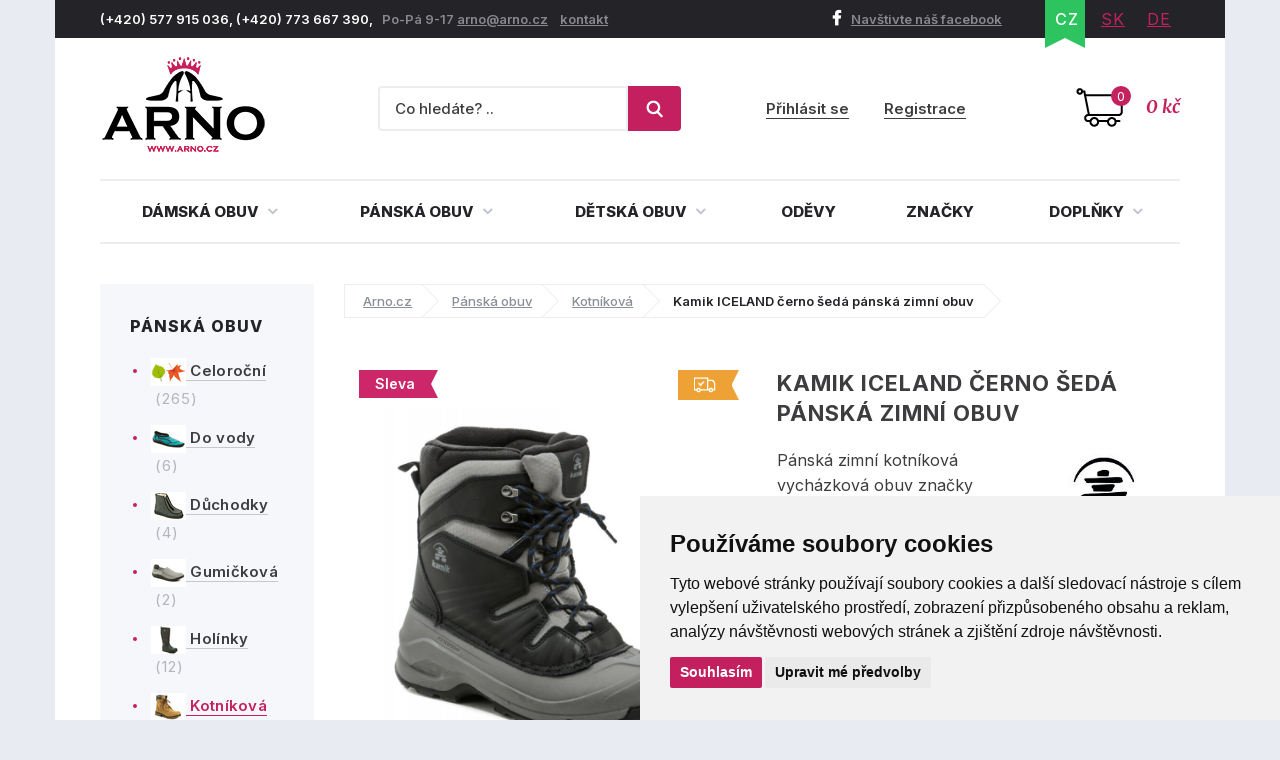

--- FILE ---
content_type: text/html; charset=utf-8
request_url: https://www.arno.cz/produkt/kamik-iceland-cerno-seda-panska-zimni-obuv
body_size: 18173
content:
<!DOCTYPE html>
<html lang="cs">
    <head>
        <meta charset="utf-8">
                <meta name="robots" content="index,follow">
        <meta name="author" content="Mionet.cz">
        <meta name="viewport" content="width=device-width">
        <title>Kamik ICELAND černo šedá pánská zimní obuv | ARNO.cz - obuv s tradicí</title>
        <meta name="description" content="Pánská zimní kotníková vycházková obuv značky KAMIK s tepelnou izolací HEAT-MX™ s utahováním pomocí tkaniček. Obuv je vhodná jak do města tak i na vycházky do přírody, vyrobená z kombinace textilního a syntetického materiálu s pravou přírodní kůží.">
        <link href="/images/web/favicon_1.png" rel="icon">

        <!-- STYLY STRÁNKY -->
        <link rel="stylesheet" href="/bootstrap/css/bootstrap.css">
        <link rel="stylesheet" href="/plugins/jQuery/jquery-ui-front.css">
        <link rel="stylesheet" href="/css/web/style.css">
        <link rel="stylesheet" href="/css/web/responsive.css">
        <link rel="stylesheet" href="/plugins/fancybox/jquery.fancybox.css">
        <link rel="stylesheet" href="/plugins/bxslider/jquery.bxslider.css">
        <link rel="stylesheet" href="/plugins/autocomplete/autocomplete.css">
        <link rel="stylesheet" href="/plugins/select2/select2.css">
        <link rel="stylesheet" href="/plugins/threesixty/threesixty.css">
        <link rel="stylesheet" href="//maxcdn.bootstrapcdn.com/font-awesome/4.5.0/css/font-awesome.min.css">        
        <!--<link rel="stylesheet" href="https://unpkg.com/swiper/swiper-bundle.css">-->
        <link rel="stylesheet" href="/css/web/swiper-bundle.min.css">        

        <link rel="preconnect" href="https://fonts.googleapis.com">
        <link rel="preconnect" href="https://fonts.gstatic.com" crossorigin>
        <link href="https://fonts.googleapis.com/css?family=Merriweather:400,400i,700,700i&amp;subset=latin-ext" rel="stylesheet">       
        <link href="https://fonts.googleapis.com/css2?family=Inter:wght@100;200;300;400;500;600;700;800;900&display=swap" rel="stylesheet">

        <!-- JS SKRIPTY -->
        <script src="/plugins/jQuery/jQuery-2.2.3.min.js"></script>
        <script src="/plugins/jQuery/jQuery-ui.min.js"></script>
        <script src="/js/nette.ajax.js"></script>
        <script src="/js/spinner.ajax.js"></script>
        <script src="/js/history.ajax.js"></script>
        <script src="/js/nette.forms.js"></script>
        <script src="/bootstrap/js/bootstrap.js"></script>
        <script src="/plugins/fancybox/jquery.fancybox.js"></script>
        <script src="/plugins/bxslider/jquery.bxslider.min.js"></script>
        <script src="/plugins/autocomplete/jquery.autocomplete.min.js"></script>
        <script src="/plugins/select2/select2.min.js"></script>
        <script src="/plugins/select2/cs.js"></script>
        <script src="/plugins/threesixty/threesixty.js"></script>
        <script type="text/javascript" src="//cdnjs.cloudflare.com/ajax/libs/jquery.lazy/1.7.9/jquery.lazy.min.js"></script>
        <script type="text/javascript" src="//cdnjs.cloudflare.com/ajax/libs/jquery.lazy/1.7.9/jquery.lazy.plugins.min.js"></script>
        <script src="https://unpkg.com/swiper/swiper-bundle.js"></script>
        <script src="https://unpkg.com/swiper/swiper-bundle.min.js"></script>
        <script src="/js/global.js"></script>
        <script src="/js/web/custom.js?date=20190703"></script>

        <!-- Cookie Consent by TermsFeed (https://www.TermsFeed.com) -->
        <!--<script src="/js/web/cookie-consent.js"></script>-->
		<script type="text/javascript" src="https://www.termsfeed.com/public/cookie-consent/4.1.0/cookie-consent.js" charset="UTF-8"></script>
		<script type="text/javascript" charset="UTF-8">
		document.addEventListener('DOMContentLoaded', function () {
			cookieconsent.run({
				"notice_banner_type": "simple",
				"consent_type":"express",
				"palette":"light",
					"language":"cs",
				"page_load_consent_levels":["strictly-necessary"],
				"notice_banner_reject_button_hide":false,
				"preferences_center_close_button_hide":false,
				"page_refresh_confirmation_buttons":false,
				"website_name":"ARNO obuv",
                "callbacks": {
                    "scripts_specific_loaded": (level) => {
                        switch(level) {
                            case 'targeting':
                                gtag('consent', 'update', {
                                    'ad_storage': 'granted',
                                    'ad_user_data': 'granted',
                                    'ad_personalization': 'granted',
                                    'analytics_storage': 'granted'
                                });
                                break;
                        }
                    }
                },
                "callbacks_force": true
			});
		});
        $(document).ready(function() {           
            $(window).on('cc_noticeBannerChangePreferencesPressed',function(e) {
                console.log(getCookie('cookie_consent_level'));
                if(getCookie('cookie_consent_level')=='') {
                    window.setTimeout(function() {                   
                        if($('input#tracking').is(':checked')==false) {                   
                            $('input#tracking').trigger('click');
                        }
                        if($('input#targeting').is(':checked')==false) {
                            $('input#targeting').trigger('click');                       
                        }    
                    },1000);
                }
            });
        });

        function getCookie(cname) {
            let name = cname + "=";
            let decodedCookie = decodeURIComponent(document.cookie);
            let ca = decodedCookie.split(';');
            for(let i = 0; i <ca.length; i++) {
                let c = ca[i];
                while (c.charAt(0) == ' ') {
                    c = c.substring(1);
                }
                if (c.indexOf(name) == 0) {
                    return c.substring(name.length, c.length);
                }
            }
            return "";
        } 

		</script>

        <script>
            window.dataLayer = window.dataLayer || [];
            function gtag(){
                dataLayer.push(arguments);
            }
            gtag('consent', 'default', {
                'ad_storage': 'denied',
                'ad_user_data': 'denied',
                'ad_personalization': 'denied',
                'analytics_storage': 'denied'
            });
        </script>
		
        <!-- GLAMI CZ -->
			<script type="text/plain" data-cookie-consent="tracking">
				(function(f, a, s, h, i, o, n) {f['GlamiTrackerObject'] = i;
				f[i]=f[i]||function(){(f[i].q=f[i].q||[]).push(arguments)};o=a.createElement(s),
				n=a.getElementsByTagName(s)[0];o.async=1;o.src=h;n.parentNode.insertBefore(o,n)
				})(window, document, 'script', '//www.glami.cz/js/compiled/pt.js', 'glami');
	
				glami('create', '46530CE39AC4B6316AE0C958359047DB', 'cz');
				glami('track', 'PageView');
			</script>

        <!-- GLAMI SK -->

         <!-- HEUREKA REVIEW CZ/SK -->
        <script type="text/javascript">
                var _hwq = _hwq || [];
                _hwq.push(['setKey', '1521B282191A0687F047B8195BE488B9']);_hwq.push(['setTopPos', '100']);_hwq.push(['showWidget', '21']);(function() {
                var ho = document.createElement('script'); ho.type = 'text/javascript'; ho.async = true;
                ho.src = 'https://ssl.heureka.cz/direct/i/gjs.php?n=wdgt&sak=1521B282191A0687F047B8195BE488B9';
                var s = document.getElementsByTagName('script')[0]; s.parentNode.insertBefore(ho, s);
            })();
        </script>

         <!-- Smartlook CZ/SK -->
        <script type="text/plain" data-cookie-consent="tracking">
            window.smartlook||(function(d) {
              var o=smartlook=function(){ o.api.push(arguments)},h=d.getElementsByTagName('head')[0];
              var c=d.createElement('script');o.api=new Array();c.async=true;c.type='text/javascript';
              c.charset='utf-8';c.src='https://rec.smartlook.com/recorder.js';h.appendChild(c);
            })(document);
            smartlook('init', '4fbf4d37ae10f880addc96e4f0115ff9bbb4f1d4');
        </script>

         <!-- ZBOZI RETARGETING CZ/SK / NO -->
        <script type="text/javascript" src="https://c.seznam.cz/js/rc.js"></script>
        <script type="text/javascript">
        var retargetingConf = {
            rtgId: 30484,
            consent: 0
        };
        if (window.rc && window.rc.retargetingHit) {
            window.rc.retargetingHit(retargetingConf);
        }
        </script>

         <!-- ZBOZI RETARGETIN CZ/SK / YES -->
        <script type="text/plain" data-cookie-consent="tracking">
        var retargetingConf = {
            rtgId: 30484,
            consent: 1
        };
        if (window.rc && window.rc.retargetingHit) {
            window.rc.retargetingHit(retargetingConf);
        }
        </script>
        
      	<!-- GOOGLE CZ -->
            <!-- Google Tag Manager -->
            <script type="text/plain" data-cookie-consent="tracking">(function(w,d,s,l,i){w[l]=w[l]||[];w[l].push({'gtm.start':
            new Date().getTime(),event:'gtm.js'});var f=d.getElementsByTagName(s)[0],
            j=d.createElement(s),dl=l!='dataLayer'?'&l='+l:'';j.async=true;j.src=
            'https://www.googletagmanager.com/gtm.js?id='+i+dl;f.parentNode.insertBefore(j,f);
            })(window,document,'script','dataLayer','GTM-5WKBZTRH');</script>
            <!-- End Google Tag Manager -->

            <!-- Google tag (gtag.js) Google Ads -->
            <script async src="https://www.googletagmanager.com/gtag/js?id=AW-1014138274"></script>
            <script type="text/plain" data-cookie-consent="targeting">
                window.dataLayer = window.dataLayer || [];
                function gtag(){dataLayer.push(arguments);}
                gtag('js', new Date());

                gtag('config', 'AW-1014138274');
            </script>

            <!-- Google tag (gtag.js) / Google analytics --> 
            <script async src="https://www.googletagmanager.com/gtag/js?id=G-X2NM8PSS9D"></script>
            <script type="text/plain" data-cookie-consent="tracking"> window.dataLayer = window.dataLayer || []; function gtag(){dataLayer.push(arguments);} gtag('js', new Date()); gtag('config', 'G-X2NM8PSS9D'); </script>

		<!-- GOOGLE SK -->

        <!-- Affial CZ/SK -->
		<script type="text/plain" id="pap_x2s6df8d" src="https://login.affial.com/scripts/8m338kj" data-cookie-consent="tracking"></script>
		<script type="text/plain" data-cookie-consent="tracking">
            window.setTimeout(function() {
                PostAffTracker.setAccountId('7dc96ec0');
                try {
                    PostAffTracker.track();
                } catch (err) { }
            },5000);
		</script>

		<!-- Facebook Pixel Code -->
		<script type="text/plain" data-cookie-consent="tracking">
		  !function(f,b,e,v,n,t,s)
		  {if(f.fbq)return;n=f.fbq=function(){n.callMethod?
		  n.callMethod.apply(n,arguments):n.queue.push(arguments)};
		  if(!f._fbq)f._fbq=n;n.push=n;n.loaded=!0;n.version='2.0';
		  n.queue=[];t=b.createElement(e);t.async=!0;
		  t.src=v;s=b.getElementsByTagName(e)[0];
		  s.parentNode.insertBefore(t,s)}(window, document,'script',
		  'https://connect.facebook.net/en_US/fbevents.js');
		  fbq('init', '370262077757570');
		  fbq('track', 'PageView');
		</script>

		<!-- End Facebook Pixel Code -->
		<script type="text/plain"  data-cookie-consent="tracking">
			(function(l, u, c, i, n, k, a) {l['ModioCZ'] = n;
			l[n]=l[n]||function(){(l[n].q=l[n].q||[]).push(arguments)};k=u.createElement(c),
			a=u.getElementsByTagName(c)[0];k.async=1;k.src=i;a.parentNode.insertBefore(k,a)
			})(window, document, 'script', '//trackingapi.modio.cz/ppc.js', 'modio');
			modio('init', '6f4a6bbe');
		</script>
		
		
		<!-- 
		<script id="ehc" type="text/plain"  data-cookie-consent="tracking">
			(function() {
				var ehcjs = document.createElement('script');
				ehcjs.id = 'ehcjs';
				ehcjs.src = 'https://ehub.cz/system/scripts/click.js.php';
				ehcjs.async = true;
				ehcjs.defer = true;
				ehcjs.addEventListener('load', function() {
					var ehubClick = new EhubClick();
					ehubClick.setCampaignId('d8ff09a2');
					ehubClick.process();
				});
				document.head.appendChild(ehcjs);
			})();
		</script>
		-->

		<link href="/produkt/kamik-iceland-cerno-seda-panska-zimni-obuv" rel="canonical">

<!-- Facebook CZ/SK -->
<script type="text/plain" data-cookie-consent="tracking">
    fbq('track', 'ViewContent',{
        'content_ids':['P9198V32042'],
        'content_type':'product',
        'value':'1975',
        'currency':'CZK'
    });
</script>

<meta property="og:title" content="Kamik ICELAND černo šedá pánská zimní obuv">
<meta property="og:type" content="product">
    <meta property="og:url" content="https://www.arno.cz/produkt/kamik-iceland-cerno-seda-panska-zimni-obuv">
<meta property="og:image" content="https://www.arno.cz/contents/product/9198/large_1636643935_iceland-black-charcoal-MEN.jpg"> 

<link rel="stylesheet" type="text/css" href="//cdn.jsdelivr.net/npm/slick-carousel@1.8.1/slick/slick.css">
<script type="text/javascript" src="//cdn.jsdelivr.net/npm/slick-carousel@1.8.1/slick/slick.js"></script>
<script type="text/javascript">
    $(document).ready(function() {
        $('.related .products').slick({
            'arrows':true,
            'slidesToShow':4,
            'autoplay':true,
            'swipeToSlide':true,
            'prevArrow':'<a class="slick-prev" aria-label="Previous"><i class="fa fa-angle-left"></i></a>',
            'nextArrow':'<a class="slick-next" aria-label="Next" type="button"><i class="fa fa-angle-right"></i></a>',
            responsive: [
                {
                  breakpoint: 1024,
                  settings: {
                    slidesToShow: 3,
                    slidesToScroll: 3,
                    infinite: true,
                    dots: true
                  }
                },
                {
                  breakpoint: 600,
                  settings: {
                    slidesToShow: 2,
                    slidesToScroll: 2
                  }
                },
                {
                  breakpoint: 480,
                  settings: {
                    slidesToShow: 1,
                    slidesToScroll: 1
                  }
                }
                // You can unslick at a given breakpoint now by adding:
                // settings: "unslick"
                // instead of a settings object
              ]
            });

        $('.latest .products').slick({
            'arrows':true,
            'slidesToShow':4,
            'autoplay':true,
            'swipeToSlide':true,
            'centerMode':false,
            'prevArrow':'<a class="slick-prev" aria-label="Previous"><i class="fa fa-angle-left"></i></a>',
            'nextArrow':'<a class="slick-next" aria-label="Next" type="button"><i class="fa fa-angle-right"></i></a>',
             responsive: [
                {
                  breakpoint: 1024,
                  settings: {
                    slidesToShow: 3,
                    slidesToScroll: 3,
                    infinite: true,
                    dots: true
                  }
                },
                {
                  breakpoint: 600,
                  settings: {
                    slidesToShow: 2,
                    slidesToScroll: 2
                  }
                },
                {
                  breakpoint: 480,
                  settings: {
                    slidesToShow: 1,
                    slidesToScroll: 1
                  }
                }
                // You can unslick at a given breakpoint now by adding:
                // settings: "unslick"
                // instead of a settings object
              ]
        });
    });
</script>
<style type="text/css">
    .slick-list {
        width:100%;
    }
</style>

    </head>

    <body>
        <!-- Facebook CZ/SK -->
        <noscript><img height="1" width="1" style="display:none" src="https://www.facebook.com/tr?id=370262077757570&ev=PageView&noscript=1"></noscript>

        <!--  GOOGLE CZ -->
            <!-- Google Tag Manager (noscript) -->
            <noscript><iframe src="https://www.googletagmanager.com/ns.html?id=GTM-5WKBZTRH" height="0" width="0" style="display:none;visibility:hidden"></iframe></noscript>
            <!-- End Google Tag Manager (noscript) --> 

		<!--  GOOGLE SK -->

        <div class="container content-bg">
            <header id='header'>
                <div id='header-top'>
                    <div class='pull-left contact hidden-xs'>
                        <p>(+420) 577 915 036,&nbsp;(+420) 773 667 390, &nbsp;&nbsp;<span>Po-P&aacute; 9-17 </span> <a href="mailto:arno@arno.cz">arno@arno.cz</a>&nbsp; &nbsp;&nbsp;<a href="/kontakt">kontakt</a>&nbsp;</p>
                    </div>
                    <div class='pull-right'>
                        <a class="fb-link hidden-xs" href="https://www.facebook.com/arno.obuv/"><i class="fa fa-facebook"></i>Navštivte náš facebook</a>
<ul class="pull-right lang" id="snippet-lang-lang">
    
        <li class="active"><a href="/produkt/kamik-iceland-cerno-seda-panska-zimni-obuv">CZ</a></li>

        <li ><a href="https://www.arno-obuv.sk/produkt/kamik-iceland-cierno-seda-panska-zimna-obuv?do=redetectCurrency&amp;cart=a%3A0%3A%7B%7D">SK</a></li>

        <li ><a href="https://www.arno-schuhe.de/produkt/kamik-iceland-schwarz-graue-herren-winterstiefel?do=redetectCurrency&amp;cart=a%3A0%3A%7B%7D">DE</a></li>
</ul>                    </div>
                </div>
                <div id='header-middle'>
                    <a id="logo" href="/">
                        <img src="/images/web/logo_1.png" alt="ARNO.cz - obuv s tradicí">
                    </a>
                    <div class='pull-right'>
<a href='/nakupni-kosik' class='cart-box' id="snippet-cart-cartBox">
    <span class="quantity">0</span>
    <span class="price">0 kč</span>
</a>                    </div>
                    <div class='pull-right hidden-xs hidden-sm'>
<div class='login-box pull-right'>
        <a href='/ucet/prihlaseni'>Přihlásit se</a>
        <a href='/ucet/registrace'>Registrace</a>
</div>                    </div>
                    <div class='search-box-wrapper'>
<div class="search-box">
    <form method="get" class="form-inline" action="/vyhledavani">
        <div class="form-group">
            <input type="text" name="search" autocomplete='off' placeholder="Co hledáte? .." class="form-control" id="search-box-input" value="">
        </div>
        <button type="submit" class="btn btn-success"><img src="/images/web/search.png"></button>
    </form>
</div>
<script>
    $(document).ready(function() {
        $("#search-box-input").easyAutocomplete({
            url: function(text) {
                    return "/?do=search-ajax" + "&text=" + text;
            },
            getValue: "name",
            requestDelay: 500,
            template: {
                type: "custom",
		method: function(value, item) {
                    var html = '<a href="' + item.link + '">';
                    if(item.image){
                        html += '<img style="width: 60px; margin-right: 10px;" src="/contents/product/' + item.eshop_product_id + '/thumb_' + item.image + '" />';
                    }
                    if(item.action_price){
                        html += '<span class="content">' + item.name + '<strong><s>' + item.price + '</s> <b class="text-danger">' + item.action_price + '</b></strong></span>';
                    }else{
                        html += '<span class="content">' + item.name + '<strong>' + item.price + '</strong></span>';
                    }
                    html += '</a>';
                    return html;
		}
            },
            theme: "square"
        });
    });
</script>                        <div class="login-mobile pull-right">
                                <a href='/ucet/prihlaseni' title="Přihlasit se">
                                    <svg width="2em" height="2em" viewBox="0 0 16 16" class="bi bi-person-plus" fill="currentColor" xmlns="http://www.w3.org/2000/svg">
                                        <path fill-rule="evenodd" d="M8 5a2 2 0 1 1-4 0 2 2 0 0 1 4 0zM6 8a3 3 0 1 0 0-6 3 3 0 0 0 0 6zm6 5c0 1-1 1-1 1H1s-1 0-1-1 1-4 6-4 6 3 6 4zm-1-.004c-.001-.246-.154-.986-.832-1.664C9.516 10.68 8.289 10 6 10c-2.29 0-3.516.68-4.168 1.332-.678.678-.83 1.418-.832 1.664h10zM13.5 5a.5.5 0 0 1 .5.5V7h1.5a.5.5 0 0 1 0 1H14v1.5a.5.5 0 0 1-1 0V8h-1.5a.5.5 0 0 1 0-1H13V5.5a.5.5 0 0 1 .5-.5z"></path>
                                    </svg>
                                    <span>Přihlásit se</span>
                                </a>
                        </div>
                    </div>
                </div>
                <div class="clearfix"></div>
                <nav id="nav">
                    <button type="button" id="mobile-menu" class="visible-xs visible-sm">
                        <span>
                            <span class="title">Menu</span>
                            <span class="t-line"></span>
                            <span class="m-line"></span>
                            <span class="b-line"></span>
                        </span>
                    </button>
<ul id="nav-ul">
	         
	            

	        <li class="" style="position: initial;">
	            <a href="/damska-obuv" >
	                Dámská obuv
	                <i class="fa fa-angle-down"></i>
	            </a>
	                <div class="megamenu eq-height-sm">
	                    <div class="col-md-8 col-sm-12"><span class="header">Nejčastěji hledané kategorie:</span>
<div class="row">
<div class="col-sm-3">
<ul>
	<li><a href="https://www.arno.cz/damska-celorocni-obuv"><img alt="Dámská letní obuv" src="https://www.arno.cz/contents/structure/33/1529868934_celorocni.png" style="width: 35px; height: 28px;" /> Celoroční</a></li>
	<li><a href="https://www.arno.cz/damske-polobotky"><img alt="Dámské polobotky" src="/contents/editor/ikonky/damska-polobotky.png" style="width: 35px; height: 28px;" /> Polobotky</a></li>
	<li><a href="https://www.arno.cz/damske-tenisky"><img alt="Dámské tenisky" src="/contents/editor/ikonky/damska-tenisky.png" style="width: 35px; height: 28px;" /> Tenisky</a></li>
	<li><a href="https://www.arno.cz/damske-lodicky"><img alt="Dámské lodičky" src="/contents/editor/ikonky/damske-lodicky.png" style="width: 35px; height: 28px;" /> Lodičky</a></li>
</ul>
</div>

<div class="col-sm-3">
<ul>
	<li><a href="https://www.arno.cz/damska-letni-obuv"><img alt="Dámská letní obuv" src="https://www.arno.cz/contents/structure/240/1529868876_letni.png" style="width: 35px; height: 28px;" /> Letní</a></li>
	<li><a href="https://www.arno.cz/baleriny"><img alt="Dámské baleríny" src="/contents/editor/ikonky/damske-baleriny.png" style="width: 35px; height: 28px;" /> Baleríny</a></li>
	<li><a href="https://www.arno.cz/damske-sandaly"><img alt="Dámské sandály" src="/contents/editor/ikonky/damske-sandaly.png" style="width: 35px; height: 28px;" /> Sandály</a></li>
	<li><a href="https://www.arno.cz/damska-gumickova-obuv"><img alt="Gumičková obuv" src="/contents/editor/ikonky/damska-gumickova.png" style="width: 35px; height: 28px;" /> Gumičková</a></li>
</ul>
</div>

<div class="col-sm-3">
<ul>
	<li><a href="https://www.arno.cz/damska-nadmerna-obuv"><img alt="Dámská nadměrná obuv" src="/contents/editor/ikonky/damska-nadmerna.png" style="width: 35px; height: 28px;" /> Nadměrná</a></li>
	<li><a href="https://www.arno.cz/damske-pantofle"><img alt="Dámské pantofle" src="/contents/editor/ikonky/damska-pantofle.png" style="width: 35px; height: 28px;" /> Pantofle</a></li>
	<li><a href="https://www.arno.cz/damska-zdravotni-obuv"><img alt="Dámská zdravotní obuv" src="https://www.arno.cz/contents/structure/67/1574769672_damska-zdravotni.png" style="width: 35px; height: 28px;" /> Zdravotní</a></li>
	<li><a href="https://www.arno.cz/damska-obuv-sire-h"><img alt="Dámská obuv šíře H" src="/contents/editor/ikonky/sire-h.png" style="width: 35px; height: 28px;" /> Šíře H</a></li>
</ul>
</div>

<div class="col-sm-3">
<ul>
	<li><a href="https://www.arno.cz/damska-zimni-obuv"><img alt="Dámská zimní obuv" src="https://www.arno.cz/contents/structure/92/1529868916_zimni.png" style="width: 35px; height: 28px;" /> Zimní</a></li>
	<li><a href="https://www.arno.cz/damska-zimni-kotnickova-obuv"><img alt="Dámská kotníčková obuv" src="/contents/editor/ikonky/damska-kotnickova.png" style="width: 35px; height: 28px;" /> Kotníčková</a></li>
	<li><a href="https://www.arno.cz/damske-kozacky"><img alt="Dámské kozačky" src="/contents/editor/ikonky/damska-kozacky.png" style="width: 35px; height: 28px;" /> Kozačky</a></li>
	<li><a href="https://www.arno.cz/damske-snehule"><img alt="Dámské sněhule" src="/contents/editor/ikonky/snehule.png" style="width: 35px; height: 28px;" /> Sněhule</a></li>
</ul>
</div>
</div>
<a class="full-link" href="https://www.arno.cz/damska-obuv">Zobrazit všechny kategorie dámské obuvi</a></div>

<div class="col-md-4 hidden-sm"><span class="header">Populární značky:</span>

<div class="row">
<div class="col-md-6"><a href="https://www.arno.cz/jana"><img src="/contents/editor/logo-panske/JANA.png" style="width: 123px; height: 72px;" /></a></div>

<div class="col-md-6"><a href="https://www.arno.cz/obuv-axel"><img src="/contents/editor/axel-logo.png" style="width: 123px; height: 72px;" /></a></div>
</div>

<div class="row">
<div class="col-md-6"><a href="https://www.arno.cz/mustang"><img src="/contents/editor/logo-panske/MUSTANG.png" style="width: 123px; height: 72px;" /></a></div>

<div class="col-md-6"><a href="https://www.arno.cz/tamaris"><img src="/contents/editor/logo-panske/TAMARIS123.png" style="width: 123px; height: 72px;" /></a></div>
</div>

<div class="row">
<div class="col-md-6"><a href="https://www.arno.cz/piccadilly"><img src="/contents/editor/logo-panske/PICCADILLY.png" style="width: 123px; height: 72px;" /></a></div>

<div class="col-md-6"><a href="https://www.arno.cz/kamik"><img src="/contents/editor/logo-panske/KAMIK.png" style="width: 123px; height: 72px;" /></a></div>
</div>
</div>

	                </div>
	        </li>
	         
	            

	        <li class="" style="position: initial;">
	            <a href="/panska-obuv" >
	                Pánská obuv
	                <i class="fa fa-angle-down"></i>
	            </a>
	                <div class="megamenu eq-height-sm">
	                    <div class="col-md-8 col-sm-12"><span class="header">Nejčastěji hledané kategorie:</span>
<div class="row">
<div class="col-sm-3">
<ul>
	<li><a href="https://www.arno.cz/panska-vychazkova-obuv"><img alt="Pánská vycházková obuv" src="https://www.arno.cz/contents/editor/ikonky/panska-vychazkova.png" style="width: 35px; height: 28px;" />Vycházková</a></li>
	<li><a href="https://www.arno.cz/panska-spolecenska-obuv"><img alt="Pánská společenská obuv" src="https://www.arno.cz/contents/editor/ikonky/panska-spolecenska.png" style="width: 35px; height: 28px;" />Společenská</a></li>
	<li><a href="https://www.arno.cz/panske-polobotky"><img alt="Pánské polobotky" src="https://www.arno.cz/contents/editor/ikonky/panska-polobotky.png" style="width: 35px; height: 28px;" />Polobotky</a></li>
	<li><a href="https://www.arno.cz/panske-tenisky"><img alt="Pánské tenisky" src="https://www.arno.cz/contents/editor/ikonky/panska-tenisky.png" style="width: 35px; height: 28px;" />Tenisky</a></li>
</ul>
</div>

<div class="col-sm-3">
<ul>
	<li><a href="https://www.arno.cz/panske-mokasiny"><img alt="Pánské mokasíny" src="https://www.arno.cz/contents/editor/ikonky/panska-mokasiny.png" style="width: 35px; height: 28px;" />Mokasíny</a></li>
	<li><a href="https://www.arno.cz/panska-trekingova-obuv"><img alt="Pánská trekingová obuv" src="https://www.arno.cz/contents/editor/ikonky/panska-trekingova.png" style="width: 35px; height: 28px;" />Trekingová</a></li>
	<li><a href="https://www.arno.cz/panska-sportovni-obuv"><img alt="Pánská sportovní obuv" src="https://www.arno.cz/contents/editor/ikonky/panska-sportovni.png" style="width: 35px; height: 28px;" />Sportovní</a></li>
	<li><a href="https://www.arno.cz/panske-holinky"><img alt="Pánské gumáky" src="https://www.arno.cz/contents/editor/ikonky/panska-holinky.png" style="width: 35px; height: 28px;" />Holínky</a></li>
</ul>
</div>

<div class="col-sm-3">
<ul>
	<li><a href="https://www.arno.cz/panska-kotnikova-obuv"><img alt="Pánská kotníčková obuv" src="https://www.arno.cz/contents/editor/ikonky/panska-kotnickova.png" style="width: 35px; height: 28px;" />Kotníková</a></li>
	<li><a href="https://www.arno.cz/panske-sandaly"><img alt="Pánské sandály" src="https://www.arno.cz/contents/editor/ikonky/panska-sandaly.png" style="width: 35px; height: 28px;" />Sandály</a></li>
	<li><a href="https://www.arno.cz/panske-pantofle"><img alt="Pánské pantofle" src="https://www.arno.cz/contents/editor/ikonky/panska-pantofle.png" style="width: 35px; height: 28px;" />Pantofle</a></li>
	<li><a href="https://www.arno.cz/panske-snehule"><img alt="Pánské sněhule" src="https://www.arno.cz/contents/editor/ikonky/panska-snehule.png" style="width: 35px; height: 28px;" />Sněhule</a></li>
</ul>
</div>

<div class="col-sm-3">
<ul>
	<li><a href="https://www.arno.cz/panska-nadmerna-obuv"><img alt="Pánská nadměrná obuv" src="https://www.arno.cz/contents/editor/ikonky/panska-nadmerna.png" style="width: 35px; height: 28px;" />Nadměrná</a></li>
	<li><a href="https://www.arno.cz/panska-letni-obuv"><img alt="Pánská letní obuv" src="https://www.arno.cz/contents/editor/ikonky/letni.png" style="width: 35px; height: 28px;" />Letní</a></li>
	<li><a href="https://www.arno.cz/panska-zimni-obuv"><img alt="Pánská zimní obuv" src="https://www.arno.cz/contents/editor/ikonky/zima.png" style="width: 35px; height: 28px;" />Zimní</a></li>
	<li><a href="https://www.arno.cz/panska-celorocni-obuv"><img alt="Pánská celoroční obuv" src="https://www.arno.cz/contents/editor/ikonky/celorocni.png" style="width: 35px; height: 28px;" />Celoroční</a></li>
</ul>
</div>
</div>
<a class="full-link" href="https://www.arno.cz/panska-obuv">Zobrazit všechny kategorie pánské obuvi</a></div>

<div class="col-md-4 hidden-sm"><span class="header">Populární značky:</span>

<div class="row">
<div class="col-md-6"><a href="https://www.arno.cz/kamik"><img src="https://www.arno.cz/contents/editor/logo-panske/KAMIK.png" style="width: 123px; height: 72px;" /></a></div>

<div class="col-md-6"><a href="https://www.arno.cz/mustang"><img src="https://www.arno.cz/contents/editor/logo-panske/MUSTANG.png" style="width: 123px; height: 72px;" /></a></div>
</div>

<div class="row">
<div class="col-md-6"><a href="https://www.arno.cz/koma"><img src="https://www.arno.cz/contents/editor/logo-panske/KOMA.png" style="width: 123px; height: 72px;" /></a></div>

<div class="col-md-6"><a href="https://www.arno.cz/power"><img src="https://www.arno.cz/contents/editor/logo-panske/POWER123.png" style="width: 123px; height: 72px;" /></a></div>
</div>

<div class="row">
<div class="col-md-6"><a href="https://www.arno.cz/imac"><img src="https://www.arno.cz/contents/editor/logo-panske/IMAC.png" style="width: 123px; height: 72px;" /></a></div>

<div class="col-md-6"><a href="https://www.arno.cz/bukat"><img src="https://www.arno.cz/contents/editor/logo-panske/BUKAT.png" style="width: 123px; height: 72px;" /></a></div>
</div>
</div>

	                </div>
	        </li>
	         
	            

	        <li class="" style="position: initial;">
	            <a href="/detska-obuv" >
	                Dětská obuv
	                <i class="fa fa-angle-down"></i>
	            </a>
	                <div class="megamenu eq-height-sm">
	                    <div class="col-md-8 col-sm-12"><span class="header">Nejčastěji hledané kategorie:</span>
<div class="row">
<div class="col-sm-3">
<p><a href="https://www.arno.cz/divci-obuv">Dívčí obuv</a></p>

<ul>
	<li><a href="/divci-vychazkova-obuv">Vycházková</a></li>
	<li><a href="/divci-polobotky">Polobotky</a></li>
	<li><a href="/divci-sandaly">Sandály</a></li>
	<li><a href="/divci-tenisky">Tenisky</a></li>
	<li><a href="/divci-baleriny">Baleríny</a></li>
</ul>
</div>

<div class="col-sm-3">
<p> </p>

<ul>
	<li><a href="/divci-kotnickova-obuv">Kotníčková</a></li>
	<li><a href="/divci-kozacky">Kozačky</a></li>
	<li><a href="/divci-snehule">Sněhule</a></li>
	<li><a href="/divci-holinky">Holínky</a></li>
	<li><a href="/divci-backory">Bačkory</a></li>
</ul>
</div>

<div class="col-sm-3">
<p><a href="https://www.arno.cz/chlapecka-obuv">Chlapecká obuv</a></p>

<ul>
	<li><a href="/chlapecka-vychazkova-obuv">Vycházková</a></li>
	<li><a href="/chlapecke-polobotky">Polobotky</a></li>
	<li><a href="/chlapecke-snehule">Sněhule</a></li>
	<li><a href="/chlapecka-kotnickova-obuv">Kotníčková</a></li>
	<li><a href="/chlapecka-sportovni-obuv">Sportovní</a></li>
</ul>
</div>

<div class="col-sm-3">
<p> </p>

<ul>
	<li><a href="/chlapecke-tenisky">Tenisky</a></li>
	<li><a href="/chlapecke-sandaly">Sandály</a></li>
	<li><a href="/chlapecke-holinky">Holínky</a></li>
	<li><a href="/chlapecke-backory">Bačkory</a></li>
	<li><a href="https://www.arno.cz/chlapecke-cvicky">Cvičky</a></li>
</ul>
</div>
</div>
<a class="full-link" href="/detska-obuv">Zobrazit kompletní nabídku dětské obuvi</a></div>

<div class="col-md-4 hidden-sm"><span class="header">Populární značky:</span>

<div class="row">
<div class="col-md-6"><a href="/kamik"><img src="/contents/editor/logo-panske/KAMIK.png" style="width: 123px; height: 72px;" /></a></div>

<div class="col-md-6"><a href="/obuv-befado"><img src="/contents/editor/logo-panske/bez%20n%C3%A1zvu/BEFADO.png" style="width: 123px; height: 72px;" /></a></div>
</div>

<div class="row">
<div class="col-md-6"><a href="/american-club"><img src="/contents/editor/logo-panske/bez%20n%C3%A1zvu/american-club.png" style="width: 123px; height: 72px;" /></a></div>

<div class="col-md-6"><a href="/wojtylko"><img src="/contents/editor/logo-panske/bez%20n%C3%A1zvu/Wojtylko.png" style="width: 123px; height: 72px;" /></a></div>
</div>

<div class="row">
<div class="col-md-6"><a href="/peddy"><img src="/contents/editor/logo-panske/bez%20n%C3%A1zvu/PEDDY.png" style="width: 123px; height: 72px;" /></a></div>

<div class="col-md-6"><a href="/pegres"><img src="/contents/editor/logo-panske/bez%20n%C3%A1zvu/PEGRES.png" style="width: 123px; height: 72px;" /></a></div>
</div>
</div>

	                </div>
	        </li>
	         
	            

	        <li class="" >
	            <a href="/odevy" >
	                Oděvy
	            </a>
	        </li>
	         
	            

	        <li class="" >
	            <a href="/obuv-dle-znacek" >
	                Značky
	            </a>
	        </li>
	         
	            

	        <li class="" style="position: initial;">
	            <a href="/doplnky" >
	                Doplňky
	                <i class="fa fa-angle-down"></i>
	            </a>
	                <div class="megamenu eq-height-sm">
	                    <div class="col-md-8 col-sm-12"><span class="header">Nejčastěji hledané kategorie:</span>
<div class="row">
<div class="col-sm-3">
<ul>
	<li><a href="/vlozky-do-obuvi">Vložky do obuvi</a></li>
	<li><a href="/ortopedicke-pomucky">Ortopedické pomůcky</a></li>
	<li><a href="/ochranne-prostredky">Ochranné prostředky</a></li>
	<li><a href="/opasky">Opasky</a></li>
</ul>
</div>

<div class="col-sm-3">
<ul>
	<li><a href="/damske-kabelky">Dámské kabelky</a></li>
	<li><a href="/panske-tasky">Pánské tašky</a></li>
	<li><a href="/panske-etue">Pánské Etue</a></li>
	<li><a href="/dokladovky">Dokladovky</a></li>
</ul>
</div>

<div class="col-sm-3">
<ul>
	<li><a href="/damske-penezenky">Dámské peněženky</a></li>
	<li><a href="/panske-penezenky">Pánské peněženky</a></li>
	<li><a href="/cisnicke-penezenky">Číšnické peňeženky</a></li>
	<li><a href="/dolarovky">Dolarovky</a></li>
</ul>
</div>

<div class="col-sm-3">
<ul>
	<li><a href="/pouzdra-a-vizitkare">Pouzdra a vizitkáře</a></li>
	<li><a href="/manikury">Manikůry</a></li>
	<li><a href="/klicenky-a-kapsicky">Klíčenky a kapsičky</a></li>
</ul>
</div>
</div>
<a class="full-link" href="/doplnky">Zobrazit všechny kategorie doplňků</a></div>

<div class="col-md-4 hidden-sm"><span class="header">Populární značky:</span>

<div class="row">
<div class="col-md-6"><a href="/dr-grepl"><img src="/contents/editor/logo-panske/DR-GREPL.png" style="width: 123px; height: 72px;" /></a></div>

<div class="row">
<div class="col-md-6"><a href="/lagen"><img src="/contents/editor/logo-panske/LAGEN.png" style="width: 123px; height: 72px;" /></a></div>

<div class="row">
<div class="col-md-6"><a href="/top"><img src="/contents/editor/logo-panske/TOP.png" style="width: 123px; height: 72px;" /></a></div>
</div>
</div>
</div>
</div>

	                </div>
	        </li>
</ul>                </nav>
            </header>

            <section id="content" class='row eq-height-md'>
<aside class="col-lg-3 visible-lg">
<div id="list-group-tree-wrapper">
    <div class="list-group-tree-heading">Pánská obuv</div>
    <ul class="list-group-tree">
    <li class=" ">
        <a href="/panska-celorocni-obuv">
            		<img src="https://www.arno.cz/contents/structure/249/1589150593_celorocni.png">
        	Celoroční
        </a>    
        <span class='count'>(265)</span>
    </li>
    <li class=" ">
        <a href="/panske-boty-do-vody">
            		<img src="https://www.arno.cz/contents/structure/79/1589150614_do vody.png">
        	Do vody
        </a>    
        <span class='count'>(6)</span>
    </li>
    <li class=" ">
        <a href="/panske-duchodky">
            		<img src="https://www.arno.cz/contents/structure/71/1589150704_duchodky.png">
        	Důchodky
        </a>    
        <span class='count'>(4)</span>
    </li>
    <li class=" ">
        <a href="/gumickova">
            		<img src="https://www.arno.cz/contents/structure/258/1589150792_gumickova.png">
        	Gumičková
        </a>    
        <span class='count'>(2)</span>
    </li>
    <li class=" ">
        <a href="/panske-holinky">
            		<img src="https://www.arno.cz/contents/structure/72/1589150825_holinky.png">
        	Holínky
        </a>    
        <span class='count'>(12)</span>
    </li>
    <li class=" active">
        <a href="/panska-kotnikova-obuv">
            		<img src="https://www.arno.cz/contents/structure/74/1589150891_kotnickova.png">
        	Kotníková
        </a>    
        <span class='count'>(141)</span>
    </li>
    <li class=" ">
        <a href="/kopacky">
            		<img src="https://www.arno.cz/contents/structure/73/1589150841_kopacky.png">
        	Kopačky
        </a>    
        <span class='count'>(1)</span>
    </li>
    <li class=" ">
        <a href="/panska-letni-obuv">
            		<img src="https://www.arno.cz/contents/structure/248/1589150963_letni.png">
        	Letní
        </a>    
        <span class='count'>(130)</span>
    </li>
    <li class=" ">
        <a href="/panske-mokasiny">
            		<img src="https://www.arno.cz/contents/structure/75/1589151189_mokasiny.png">
        	Mokasíny
        </a>    
        <span class='count'>(32)</span>
    </li>
    <li class=" ">
        <a href="/panske-nazouvaky">
            		<img src="https://www.arno.cz/contents/structure/80/1589151356_nazouvaky.png">
        	Nazouváky
        </a>    
        <span class='count'>(52)</span>
    </li>
    <li class=" ">
        <a href="/panske-pantofle">
            		<img src="https://www.arno.cz/contents/structure/78/1589151431_pantofle.png">
        	Pantofle
        </a>    
        <span class='count'>(56)</span>
    </li>
    <li class=" ">
        <a href="/panske-polobotky">
            		<img src="https://www.arno.cz/contents/structure/69/1589151514_polobotky.png">
        	Polobotky
        </a>    
        <span class='count'>(197)</span>
    </li>
    <li class=" ">
        <a href="/panska-pracovni-obuv">
            		<img src="https://www.arno.cz/contents/structure/245/1589151546_pracovni.png">
        	Pracovní
        </a>    
        <span class='count'>(31)</span>
    </li>
    <li class=" ">
        <a href="/panska-rekreacni-obuv">
            		<img src="https://www.arno.cz/contents/structure/268/1589151565_rekreacni.png">
        	Rekreační
        </a>    
        <span class='count'>(67)</span>
    </li>
    <li class=" ">
        <a href="/panske-sandaly">
            		<img src="https://www.arno.cz/contents/structure/82/1589151602_sandaly.png">
        	Sandály
        </a>    
        <span class='count'>(25)</span>
    </li>
    <li class=" ">
        <a href="/panske-snehule">
            		<img src="https://www.arno.cz/contents/structure/83/1589151622_snehule.png">
        	Sněhule
        </a>    
        <span class='count'>(26)</span>
    </li>
    <li class=" ">
        <a href="/panska-spolecenska-obuv">
            		<img src="https://www.arno.cz/contents/structure/70/1589151654_spolecenska.png">
        	Společenská
        </a>    
        <span class='count'>(38)</span>
    </li>
    <li class=" ">
        <a href="/panska-sportovni-obuv">
            		<img src="https://www.arno.cz/contents/structure/259/1589151698_sportovni.png">
        	Sportovní
        </a>    
        <span class='count'>(55)</span>
    </li>
    <li class=" ">
        <a href="/panske-tenisky">
            		<img src="https://www.arno.cz/contents/structure/84/1589151724_tenisky.png">
        	Tenisky
        </a>    
        <span class='count'>(72)</span>
    </li>
    <li class=" ">
        <a href="/panska-trekingova-obuv">
            		<img src="https://www.arno.cz/contents/structure/85/1589151753_trekingova.png">
        	Trekingová
        </a>    
        <span class='count'>(70)</span>
    </li>
    <li class=" ">
        <a href="/panska-vychazkova-obuv">
            		<img src="https://www.arno.cz/contents/structure/68/1589151812_vychazkova.png">
        	Vycházková
        </a>    
        <span class='count'>(396)</span>
    </li>
    <li class=" ">
        <a href="/panska-westernova-obuv">
            		<img src="https://www.arno.cz/contents/structure/86/1589151889_westernova.png">
        	Westernová
        </a>    
        <span class='count'>(4)</span>
    </li>
    <li class=" ">
        <i></i>
        <a href="/zdravotni-panska-obuv">
            		<img src="https://www.arno.cz/contents/structure/87/1589151938_zdravotni.png">
        	Zdravotní
        </a>    
        <span class='count'>(60)</span>
        <ul>
                <li class=" ">
        <a href="/panske-boty-pro-vboceny-palec">
            		<img src="https://www.arno.cz/contents/structure/404/1589151938_zdravotni.png">
        	Boty pro vbočený palec
        </a>    
    </li>
    <li class=" ">
        <a href="/panske-boty-pro-diabetiky">
            		<img src="https://www.arno.cz/contents/structure/406/1589151938_zdravotni.png">
        	Boty pro diabetiky
        </a>    
    </li>
    <li class=" ">
        <a href="/panske-boty-pro-siroke-nohy">
            		<img src="https://www.arno.cz/contents/structure/407/1589151938_zdravotni.png">
        	Boty pro široké nohy
        </a>    
    </li>
    <li class=" ">
        <a href="/panske-boty-pro-otekle-nohy">
            		<img src="https://www.arno.cz/contents/structure/408/1589151938_zdravotni.png">
        	Boty pro oteklé nohy
        </a>    
    </li>
    <li class=" ">
        <a href="/panske-boty-pro-vysoky-nart">
            		<img src="https://www.arno.cz/contents/structure/409/1589151938_zdravotni.png">
        	Boty pro vysoký nárt
        </a>    
    </li>
    <li class=" ">
        <a href="/panske-boty-pro-ploche-nohy">
            		<img src="https://www.arno.cz/contents/structure/411/1589151938_zdravotni.png">
        	Boty pro ploché nohy
        </a>    
    </li>

        </ul>
    </li>
    <li class=" ">
        <i></i>
        <a href="/panska-zimni-obuv">
            		<img src="https://www.arno.cz/contents/structure/250/1589152004_zima.png">
        	Zimní
        </a>    
        <span class='count'>(145)</span>
        <ul>
                <li class=" ">
        <a href="/panske-boty-do-snehu">
        	Boty do sněhu
        </a>    
    </li>
    <li class=" ">
        <a href="/panske-boty-do-mrazu">
        	Boty do mrazu
        </a>    
    </li>
    <li class=" ">
        <a href="/panske-boty-do-deste">
        	Boty do deště
        </a>    
    </li>
    <li class=" ">
        <a href="/panske-boty-do-hor">
        	Boty do hor
        </a>    
    </li>
    <li class=" ">
        <i></i>
        <a href="/panska-zimni-obuv-podle-ucelu">
        	Podle účelu
        </a>    
        <ul>
                <li class=" ">
        <a href="/panske-zimni-boty-pro-myslivce-a-lov">
        	Boty pro myslivce a lov
        </a>    
    </li>
    <li class=" ">
        <a href="/panske-zimni-boty-pro-lesni-pracovniky">
        	Boty pro lesní pracovníky
        </a>    
    </li>
    <li class=" ">
        <a href="/panske-zimni-boty-pro-rybare">
        	Boty pro rybáře
        </a>    
    </li>
    <li class=" ">
        <a href="/panske-zimni-boty-pro-vinare-a-farmare">
        	Boty pro vinaře a farmáře
        </a>    
    </li>

        </ul>
    </li>

        </ul>
    </li>
    <li class=" ">
        <a href="/zabky">
            		<img src="https://www.arno.cz/contents/structure/81/1589152028_zavky.png">
        	Žabky
        </a>    
        <span class='count'>(4)</span>
    </li>
    <li class=" ">
        <i></i>
        <a href="/257-podle-velikosti">
        	Podle velikosti
        </a>    
        <span class='count'>(145)</span>
        <ul>
                <li class=" ">
        <a href="/panska-nadmerna-obuv">
            		<img src="https://www.arno.cz/contents/structure/76/1589152098_nadmerna.png">
        	Nadměrná
        </a>    
    </li>
    <li class=" ">
        <a href="/panska-podmerna-obuv">
        	Podměrná
        </a>    
    </li>

        </ul>
    </li>
    </ul>
</div>
<script>
    $(function(){
        $(".list-group-tree .active").parents('li').addClass('active');
    });
</script>    <div class="side-benefits">
<div><a href="/doprava-a-platba"><img src="/images/web/benefit-free.png"> Doprava zdarma<br>
od 1 500 K&#269;</a></div>

<div><a href="/casto-kladene-dotazy"><img src="/images/web/benefit-change.png"> Bezprobl&eacute;mov&aacute;<br>
v&yacute;m&#283;na</a></div>

<div><a href="/arno-sklady"><img src="/images/web/benefit-stock.png"> Skladem p&#345;es<br>
2 000 produkt&#367;</a></div>
</div>

</aside>
<div id='product-detail' class='col-xs-12 col-lg-9' itemscope itemtype="http://schema.org/Product">
<ol class="breadcrumb">
    <li  >
        
            <a href='/'><span>Arno.cz</span></a>
    </li>
    <li itemscope="" itemtype="http://data-vocabulary.org/Breadcrumb">
                        <a href="/panska-obuv" itemprop="url">
                <span itemprop="title">Pánská obuv</span>
            </a>
    </li>
    <li itemscope="" itemtype="http://data-vocabulary.org/Breadcrumb">
                        <a href="/panska-kotnikova-obuv" itemprop="url">
                <span itemprop="title">Kotníková</span>
            </a>
    </li>
    <li itemscope="" itemtype="http://data-vocabulary.org/Breadcrumb">
                        <a href="/produkt/kamik-iceland-cerno-seda-panska-zimni-obuv" itemprop="url">
                <span itemprop="title">Kamik ICELAND černo šedá pánská zimní obuv</span>
            </a>
    </li>
</ol>    <div class='row'>
        <div class="col-sm-6 col-xs-12 gallery">
                        <a rel="product-images" href="/contents/product/9198/1636643935_iceland-black-charcoal-MEN.jpg">
                            <img itemprop="image" src="/contents/product/9198/large_1636643935_iceland-black-charcoal-MEN.jpg" id="main-image" class="img-responsive" alt="Kamik ICELAND černo šedá pánská zimní obuv | ARNO.cz - obuv s tradicí">
                        </a>
                <div class='labels'>
                    <div class="left">
                        <span class='label' style='background:#cc2768; color: #cc2768'><i>Sleva</i></span>
                    </div>
                    <div class="right">
                        <span title="Doprava zdarma" class='label' style='background:#eea235; color: #eea235'><i><img src="/images/web/icons/fs.png"></i></span>
                    </div>
                </div>
                <div class='additional-images eq-height-sm'>
                        <a rel="product-images" href="/contents/product/9198/1636643937_iceland-black-charcoal-MEN_1.jpg" class=''>
                            <span>
                                <img src="/contents/product/9198/thumb_1636643937_iceland-black-charcoal-MEN_1.jpg" alt="Kamik ICELAND černo šedá pánská zimní obuv | ARNO.cz - obuv s tradicí">
                            </span>
                        </a>
                        <a rel="product-images" href="/contents/product/9198/1636643938_iceland-black-charcoal-MEN_2.jpg" class=''>
                            <span>
                                <img src="/contents/product/9198/thumb_1636643938_iceland-black-charcoal-MEN_2.jpg" alt="Kamik ICELAND černo šedá pánská zimní obuv | ARNO.cz - obuv s tradicí">
                            </span>
                        </a>
                        <a rel="product-images" href="/contents/product/9198/1636643939_iceland-black-charcoal-MEN_3.jpg" class=''>
                            <span>
                                <img src="/contents/product/9198/thumb_1636643939_iceland-black-charcoal-MEN_3.jpg" alt="Kamik ICELAND černo šedá pánská zimní obuv | ARNO.cz - obuv s tradicí">
                            </span>
                        </a>
                        <a rel="product-images" href="/contents/product/9198/1636643940_iceland-black-charcoal-MEN_4.jpg" class=''>
                            <span>
                                <img src="/contents/product/9198/thumb_1636643940_iceland-black-charcoal-MEN_4.jpg" alt="Kamik ICELAND černo šedá pánská zimní obuv | ARNO.cz - obuv s tradicí">
                            </span>
                        </a>
                        <a rel="product-images" href="/contents/product/9198/1636643940_iceland-black-charcoal-MEN_5.jpg" class=''>
                            <span>
                                <img src="/contents/product/9198/thumb_1636643940_iceland-black-charcoal-MEN_5.jpg" alt="Kamik ICELAND černo šedá pánská zimní obuv | ARNO.cz - obuv s tradicí">
                            </span>
                        </a>
                        <a rel="product-images" href="/contents/product/9198/1636643941_iceland-black-charcoal-MEN_6.jpg" class=''>
                            <span>
                                <img src="/contents/product/9198/thumb_1636643941_iceland-black-charcoal-MEN_6.jpg" alt="Kamik ICELAND černo šedá pánská zimní obuv | ARNO.cz - obuv s tradicí">
                            </span>
                        </a>
                        <a rel="product-images" href="/contents/product/9198/1636643941_iceland-black-charcoal-MEN_7.jpg" class=''>
                            <span>
                                <img src="/contents/product/9198/thumb_1636643941_iceland-black-charcoal-MEN_7.jpg" alt="Kamik ICELAND černo šedá pánská zimní obuv | ARNO.cz - obuv s tradicí">
                            </span>
                        </a>
                        <a rel="product-images" href="/contents/product/9198/1636643942_iceland-black-charcoal-MEN_8.jpg" class=''>
                            <span>
                                <img src="/contents/product/9198/thumb_1636643942_iceland-black-charcoal-MEN_8.jpg" alt="Kamik ICELAND černo šedá pánská zimní obuv | ARNO.cz - obuv s tradicí">
                            </span>
                        </a>
                        <a rel="product-images" href="/contents/product/9198/1632998667_snovalley4-symboly.jpg" class=''>
                            <span>
                                <img src="/contents/product/9198/thumb_1632998667_snovalley4-symboly.jpg" alt="Kamik ICELAND černo šedá pánská zimní obuv | ARNO.cz - obuv s tradicí">
                            </span>
                        </a>
                        <a rel="product-images" href="/contents/product/9198/1636644238_iceland-black-charcoal-MEN_9.jpg" class=''>
                            <span>
                                <img src="/contents/product/9198/thumb_1636644238_iceland-black-charcoal-MEN_9.jpg" alt="Kamik ICELAND černo šedá pánská zimní obuv | ARNO.cz - obuv s tradicí">
                            </span>
                        </a>
                </div>
        </div>
        <div class="col-sm-6 col-xs-12">
<div id="snippet--product">                <form action="/produkt/kamik-iceland-cerno-seda-panska-zimni-obuv" method="post" id="frm-addtocart" class="ajax">
                    <h1 itemprop="name">Kamik ICELAND černo šedá pánská zimní obuv</h1>
                    <div class='short-description'>
                        <a class="manufacturer-img" href="/kamik">
                            <img src="/contents/structure/156/1492611600_kamik.jpg">
                        </a>
                        <div itemprop="description">
                            Pánská zimní kotníková vycházková obuv značky KAMIK s tepelnou izolací HEAT-MX™ s utahováním pomocí tkaniček. Obuv je vhodná jak do města tak i na vycházky do přírody, vyrobená z kombinace textilního a syntetického materiálu s pravou přírodní kůží.
                        </div>
                        <a href='#description'>Více informací o produktu.</a>
                    </div>
						<div id='options'>
							
								<label class='form-label'>
									<span class='pull-left'>
											Velikost v
										<div class="select-unit ">
											<select class='control' name="select_unit" id="frm-addtocart-select_unit"><option value="1" selected>EU</option><option value="2">CM</option></select>
										</div>
									</span>
									<span class='pull-right'>
										<a class='table-sizes-link open-dialog' href="/tabulka-velikosti"><i class="fa fa-list" aria-hidden="true"></i>Tabulka standardních velikostí</a>
									</span>
								</label>
								<div class='option-items'>							
										<label
											data-key="32042"
											   data-toggle='tooltip' title='Varianta skladem'
											   class='' for="frm-addtocart-option-32042">
                                            <input type="radio" name="option" id="frm-addtocart-option-32042" required data-nette-rules='[{"op":":filled","msg":"Toto pole je povinné."}]' value="32042">
											<span class="opt-unit-1">41</span><span class="opt-unit-2">26</span>
										</label>
										<label
											data-key="31533"
											   data-toggle='tooltip' title='Varianta skladem'
											   class='' for="frm-addtocart-option-31533">
                                            <input type="radio" name="option" id="frm-addtocart-option-31533" required data-nette-rules='[{"op":":filled","msg":"Toto pole je povinné."}]' value="31533">
											<span class="opt-unit-1">42</span><span class="opt-unit-2">27</span>
										</label>
										<label
											data-key="31536"
											   data-toggle='tooltip' title='Varianta skladem'
											   class='' for="frm-addtocart-option-31536">
                                            <input type="radio" name="option" id="frm-addtocart-option-31536" required data-nette-rules='[{"op":":filled","msg":"Toto pole je povinné."}]' value="31536">
											<span class="opt-unit-1">45</span><span class="opt-unit-2">30</span>
										</label>
								</div>
							<div class='clearfix'></div>
							<script>
								$(document).ready(function(){
									if($('[name=select_unit]').val()=='2'){
										$('.opt-unit-1').hide();
										$('.opt-unit-2').show();
									}
								});
							</script>
						</div>
                    <div class="row" itemprop="offers" itemscope itemtype="http://schema.org/Offer">
                        <div class='price col-sm-6 col-xs-12'>
                            <div class='inner'>
                                <meta itemprop="priceCurrency" content="CZK">
                                    <small>Původně: <s>2 990 Kč</s></small>
                                    <span class='hidden' itemprop="price">2390</span>
                                    <b>2 390 Kč</b>
                                    <small class='save'>Ušetříte <i>20 %</i></small>
                            </div>
                        </div>
                        <div class='stock col-sm-6 col-xs-12'>
									<link itemprop="availability" href="http://schema.org/InStock">
									<span class='stock-status'>Skladem</span>
									<small class='delivery-time'>Vybraný produkt Vám bude doručen zítra 26.11.</small>
                        </div>
                    </div>
						<div class='add-to-cart-box'>
							<div class="input-group">
								<input type="number" name="quantity" id="frm-addtocart-quantity" required data-nette-rules='[{"op":":filled","msg":"Toto pole je povinné."},{"op":":min","msg":"Množství musí být číslo vetší než 0","arg":1},{"op":":integer","msg":"Množství musí být číslo vetší než 0"}]' value="1" class="form-control">
								<span class="input-group-btn">
									<a id="quantity-plus" class="btn btn-default">+</a>
									<a id="quantity-minus" class="btn btn-default">−</a>
								</span>
								<input type="submit" class="btn btn-success" value="Přidat do košíku">
							</div>
						</div>
                <input type="hidden" name="id" value="9198"><input type="hidden" name="_do" value="addtocart-submit"></form>

</div>
        </div>
        <div class="col-xs-12">
            <hr>
            <div class='row'>
                    <div class="col-xs-12">
                        <h2>TABULKA VELIKOSTÍ TOHOTO MODELU</h2>
                        <div class="table-wrapper">
                            <table class="table-sizes">
                                <tbody>
                                    <tr>
                                        <td>Velikost (EUR)</td>
                                        <td>
                                            41
                                        </td>
                                        <td>
                                            42
                                        </td>
                                        <td>
                                            43
                                        </td>
                                        <td>
                                            44
                                        </td>
                                        <td>
                                            45
                                        </td>
                                        <td>
                                            46
                                        </td>
                                        <td>
                                            47
                                        </td>
                                    </tr>
                                    <tr>
                                        <td>Vnitřní prostor (cm)</td>
                                        <td>
                                            26
                                        </td>
                                        <td>
                                            27
                                        </td>
                                        <td>
                                            28
                                        </td>
                                        <td>
                                            29
                                        </td>
                                        <td>
                                            30
                                        </td>
                                        <td>
                                            31
                                        </td>
                                        <td>
                                            31,5
                                        </td>
                                    </tr>
                                </tbody>
                            </table>
                        </div>                    
                    </div>
                <a name='description'></a>
                <div id='description' class='col-xs-12 col-sm-6 description'>
                    <h2>Popis produktu</h2>
					<table>
                        <tbody>
                                <tr>
                                    <td>Výrobce</td>
                                    <td>Kamik</td>
                                    <td></td>
                                    <td></td>
                                </tr>
                            <tr>
                                    <td>Výška boty</td>
                                    <td>24</td>
                                    <td>Výška podpatku</td>
                                    <td>3</td>
                            </tr>
                            <tr>
                                    <td>Šíře obuvi</td>
                                    <td>G - střední šíře</td>
                                    <td>Barva</td>
                                    <td>Šedá</td>
                            </tr>
                            <tr>
                                    <td>Materiál svršku</td>
                                    <td>
                                            Kůže&nbsp;40%<br>
                                            Textil&nbsp;30%<br>
                                            Syntetika&nbsp;30%<br>
                                    </td>
                                    <td>Materiál vnitřní části</td>
                                    <td>
                                            Textil&nbsp;100%<br>
                                    </td>
                            </tr>
                        </tbody>
                    </table>
                    <p>Pánská  zimní kotníková vycházková obuv značky KAMIK s tepelnou izolací HEAT-MX™ s utahováním pomocí šněrovadel. Obuv je vhodná jak do města tak i na vycházky do přírody.</p>

<p>HEAT-MX™ - inovativní DRI-CAVE™ materiál pomáhá odvádět vlkost od těla, přitom zachycuje telesné teplo uvnitř. Zabraňuje proti vniknutí chladu do obuvi. Materiál získal ocenění ISPO Textrends Selection 2021</p>

<p>Obuv značky KAMIK - specialisty na obuv do extrémních podmínek se stoletou tradicí.</p>

<p>Boty jsou vyrobeny z textilního vodě odolného materiálu v kombinaci s přírodní kůží s PU povrchovou úpravou a syntetickým materiálem na podešvi, který tvoří kapli až na nárt. Textilní svršek je ke gumové kapli přišitý vodě odolnými švy. Vnitřní část je zateplená textilním kožíškem s tepelnou izolací HEAT-MX™.</p>

<p>- vodě odolný nylon s chlupatým kožíškem na límci proti napadání sněhu<br />
- vodě odolné konstrukce se zataženými švy<br />
- vodě odolný vyztužený jazyk<br />
- pevná HEAT-MX™- pěnová tepelná izolace, která zabezpečuje odolnost proti vodě<br />
- chlupatá podšívka odvádějící vlhkost<br />
- Cleansport NXT™ - přírodní netoxická úprava pro likvidaci zápachu<br />
- teplotní komfort až do -40°C<br />
- utahování na tkanice<br />
- gumová podrážka Defender2 pro dokonalou stabilitu a trakci<br />
- vyrobeno firmou KAMIK</p>

<p>V krabici navíc černé tkaničky.</p>

<p>váha jednoho páru: 1497 g</p>

<p>Pánské zimní boty s tepelnou izolací HEAT-MX™ do mrazivých podmínek.</p>

                </div>
                <div class='col-xs-12 col-sm-6 help-u text-center'>
                    <h3>Pot&#345;ebujete poradit<br>
<br>
nebo objednat telefonicky?</h3>

<p>Jsme tu pro V&aacute;s od 9:00 - 17:00</p>
<img src="/contents/editor/help-center-ondra.png" style="width: 125px; height: 147px;">
<p>Ing. Tom&aacute;&scaron; Ondra<br>
manager e-shopu<br>
+420 577 915 036, +420 773 667 390<br>
<a href="mailto:arno@arno.cz?subject=Ot%C3%A1zka%20pro%20asistenta">arno@arno.cz</a></p>

<hr>
<h4>Mohlo by v&aacute;s zaj&iacute;mat</h4>

<ul>
	<li><a href="/jak-spravne-urcit-velikost-obuvi-pri-nakupu-pres-internet"><i class="dot"></i>Jak si spr&aacute;vn&#283; zm&#283;&#345;it d&eacute;lku chodidla</a></li>
	<li><a href="/doprava-a-platba"><i class="dot"></i>Zp&#367;soby platby a dopravy</a></li>
	<li><a href="/casto-kladene-dotazy"><i class="dot"></i>14 dn&#367; na vr&aacute;cen&iacute; obuvi</a></li>
</ul>

                </div>
            </div>
        </div>
        <div class='col-xs-12 related'>
            <hr>
            <h2 class='text-center'>Podobné produkty</h2>
            <div class="products">
        <div class="product-item text-center" itemscope itemtype="http://schema.org/Product">
            <div class="thumbnail">
                <div class='image'>
                    <a href="/produkt/livex-410-1-cerna-nubuk-panska-kotnickova-nadmerna-obuv">
                        <img src="/contents/product/10238/medium_1681992650_livex-410-cerna-nubuk-guma-spice.jpg" alt="Pánská celoroční kotníčková vycházková a pracovní obuv na šněrování s ochranným gumovým materiálem na špici. Obuv je vyrobena z pravé přírodní kůže s voděodolnou membránou Sympatex." title="Livex 410-1 černá nubuk pánská kotníčková nadměrná obuv" itemprop="photo">
                    </a>
                    <div class='labels'>
                        <div class="left">
                        </div>
                        <div class="right">
                            <span title="Doprava zdarma" class='label' style='background:#eea235; color: #eea235'><i><img src="/images/web/icons/fs.png"></i></span>
                        </div>
                    </div>
                </div>
                <div class="caption">
                    <a href="/produkt/livex-410-1-cerna-nubuk-panska-kotnickova-nadmerna-obuv">Livex 410-1 černá nubuk pánská kotníčková nadměrná obuv</a>
                    <div class='options'>
                        <a href='/produkt/livex-410-1-cerna-nubuk-panska-kotnickova-nadmerna-obuv?option=38955' class=''>47</a>
                        <a href='/produkt/livex-410-1-cerna-nubuk-panska-kotnickova-nadmerna-obuv?option=38956' class=''>48</a>
                        <a href='/produkt/livex-410-1-cerna-nubuk-panska-kotnickova-nadmerna-obuv?option=38957' class=''>49</a>
                        <a href='/produkt/livex-410-1-cerna-nubuk-panska-kotnickova-nadmerna-obuv?option=38958' class=''>50</a>
                        <a href='/produkt/livex-410-1-cerna-nubuk-panska-kotnickova-nadmerna-obuv?option=38959' class=''>51</a>
                        <a href='/produkt/livex-410-1-cerna-nubuk-panska-kotnickova-nadmerna-obuv?option=38960' class=''>52</a>
                        <a href='/produkt/livex-410-1-cerna-nubuk-panska-kotnickova-nadmerna-obuv?option=38961' class=''>53</a>
                        <a href='/produkt/livex-410-1-cerna-nubuk-panska-kotnickova-nadmerna-obuv?option=38962' class=''>54</a>
                    </div>
                    <div class="row">
                        <div class="price col-xs-12">
                                4 790 Kč
                        </div>
                    </div>
                </div>
            </div>
        </div>
        <div class="product-item text-center" itemscope itemtype="http://schema.org/Product">
            <div class="thumbnail">
                <div class='image'>
                    <a href="/produkt/livex-382-1-hneda-nubuk-panska-kotnickova-nadmerna-obuv">
                        <img src="/contents/product/10237/medium_1681992485_livex-382-hneda-nubuk-guma-spice.jpg" alt="Pánská celoroční kotníčková vycházková a pracovní obuv na šněrování s ochranným gumovým krytím na špici. Obuv je vyrobena z pravé přírodní kůže s voděodolnou membránou Sympatex, vnitřní část je vybavena koženou podšívkou." title="Livex 382-1 hnědá nubuk pánská kotníčková nadměrná obuv" itemprop="photo">
                    </a>
                    <div class='labels'>
                        <div class="left">
                        </div>
                        <div class="right">
                            <span title="Doprava zdarma" class='label' style='background:#eea235; color: #eea235'><i><img src="/images/web/icons/fs.png"></i></span>
                        </div>
                    </div>
                </div>
                <div class="caption">
                    <a href="/produkt/livex-382-1-hneda-nubuk-panska-kotnickova-nadmerna-obuv">Livex 382-1 hnědá nubuk pánská kotníčková nadměrná obuv</a>
                    <div class='options'>
                        <a href='/produkt/livex-382-1-hneda-nubuk-panska-kotnickova-nadmerna-obuv?option=38947' class=''>47</a>
                        <a href='/produkt/livex-382-1-hneda-nubuk-panska-kotnickova-nadmerna-obuv?option=38948' class=''>48</a>
                        <a href='/produkt/livex-382-1-hneda-nubuk-panska-kotnickova-nadmerna-obuv?option=38949' class=''>49</a>
                        <a href='/produkt/livex-382-1-hneda-nubuk-panska-kotnickova-nadmerna-obuv?option=38950' class=''>50</a>
                        <a href='/produkt/livex-382-1-hneda-nubuk-panska-kotnickova-nadmerna-obuv?option=38951' class=''>51</a>
                        <a href='/produkt/livex-382-1-hneda-nubuk-panska-kotnickova-nadmerna-obuv?option=38952' class=''>52</a>
                        <a href='/produkt/livex-382-1-hneda-nubuk-panska-kotnickova-nadmerna-obuv?option=38953' class=''>53</a>
                        <a href='/produkt/livex-382-1-hneda-nubuk-panska-kotnickova-nadmerna-obuv?option=38954' class=''>54</a>
                    </div>
                    <div class="row">
                        <div class="price col-xs-12">
                                6 050 Kč
                        </div>
                    </div>
                </div>
            </div>
        </div>
        <div class="product-item text-center" itemscope itemtype="http://schema.org/Product">
            <div class="thumbnail">
                <div class='image'>
                    <a href="/produkt/livex-382-cerna-nubuk-panska-zimni-kotnickova-nadmerna-obuv">
                        <img src="/contents/product/10187/medium_1680098000_livex-382-cerna-zateplena.jpg" alt="Pánská zimní kotníčková vycházková a pracovní obuv na šněrování. Obuv je vyrobena z pravé přírodní kůže s voděodolnou membránou Sympatex, vnitřní část je vybavena kožíškem z pravého berana." title="Livex 382 černá nubuk pánská zimní kotníčková nadměrná obuv" itemprop="photo">
                    </a>
                    <div class='labels'>
                        <div class="left">
                        </div>
                        <div class="right">
                            <span title="Doprava zdarma" class='label' style='background:#eea235; color: #eea235'><i><img src="/images/web/icons/fs.png"></i></span>
                        </div>
                    </div>
                </div>
                <div class="caption">
                    <a href="/produkt/livex-382-cerna-nubuk-panska-zimni-kotnickova-nadmerna-obuv">Livex 382 černá nubuk pánská zimní kotníčková nadměrná obuv</a>
                    <div class='options'>
                        <a href='/produkt/livex-382-cerna-nubuk-panska-zimni-kotnickova-nadmerna-obuv?option=38600' class=''>47</a>
                        <a href='/produkt/livex-382-cerna-nubuk-panska-zimni-kotnickova-nadmerna-obuv?option=38601' class=''>48</a>
                        <a href='/produkt/livex-382-cerna-nubuk-panska-zimni-kotnickova-nadmerna-obuv?option=38602' class=''>49</a>
                        <a href='/produkt/livex-382-cerna-nubuk-panska-zimni-kotnickova-nadmerna-obuv?option=38603' class=''>50</a>
                        <a href='/produkt/livex-382-cerna-nubuk-panska-zimni-kotnickova-nadmerna-obuv?option=38604' class=''>51</a>
                        <a href='/produkt/livex-382-cerna-nubuk-panska-zimni-kotnickova-nadmerna-obuv?option=38605' class=''>52</a>
                        <a href='/produkt/livex-382-cerna-nubuk-panska-zimni-kotnickova-nadmerna-obuv?option=38606' class=''>53</a>
                        <a href='/produkt/livex-382-cerna-nubuk-panska-zimni-kotnickova-nadmerna-obuv?option=38607' class=''>54</a>
                    </div>
                    <div class="row">
                        <div class="price col-xs-12">
                                6 170 Kč
                        </div>
                    </div>
                </div>
            </div>
        </div>
        <div class="product-item text-center" itemscope itemtype="http://schema.org/Product">
            <div class="thumbnail">
                <div class='image'>
                    <a href="/produkt/livex-382-hneda-nubuk-panska-zimni-kotnickova-nadmerna-obuv">
                        <img src="/contents/product/10186/medium_1680097324_livex-382-hneda-zateplena.jpg" alt="Pánská zimní kotníčková vycházková a pracovní obuv na šněrování. Obuv je vyrobena z pravé přírodní kůže s voděodolnou membránou Sympatex, vnitřní část je vybavena kožíškem z pravého berana." title="Livex 382 hnědá nubuk pánská zimní kotníčková nadměrná obuv" itemprop="photo">
                    </a>
                    <div class='labels'>
                        <div class="left">
                        </div>
                        <div class="right">
                            <span title="Doprava zdarma" class='label' style='background:#eea235; color: #eea235'><i><img src="/images/web/icons/fs.png"></i></span>
                        </div>
                    </div>
                </div>
                <div class="caption">
                    <a href="/produkt/livex-382-hneda-nubuk-panska-zimni-kotnickova-nadmerna-obuv">Livex 382 hnědá nubuk pánská zimní kotníčková nadměrná obuv</a>
                    <div class='options'>
                        <a href='/produkt/livex-382-hneda-nubuk-panska-zimni-kotnickova-nadmerna-obuv?option=38592' class=''>47</a>
                        <a href='/produkt/livex-382-hneda-nubuk-panska-zimni-kotnickova-nadmerna-obuv?option=38593' class=''>48</a>
                        <a href='/produkt/livex-382-hneda-nubuk-panska-zimni-kotnickova-nadmerna-obuv?option=38594' class=''>49</a>
                        <a href='/produkt/livex-382-hneda-nubuk-panska-zimni-kotnickova-nadmerna-obuv?option=38595' class=''>50</a>
                        <a href='/produkt/livex-382-hneda-nubuk-panska-zimni-kotnickova-nadmerna-obuv?option=38596' class=''>51</a>
                        <a href='/produkt/livex-382-hneda-nubuk-panska-zimni-kotnickova-nadmerna-obuv?option=38597' class=''>52</a>
                        <a href='/produkt/livex-382-hneda-nubuk-panska-zimni-kotnickova-nadmerna-obuv?option=38598' class=''>53</a>
                        <a href='/produkt/livex-382-hneda-nubuk-panska-zimni-kotnickova-nadmerna-obuv?option=38599' class=''>54</a>
                    </div>
                    <div class="row">
                        <div class="price col-xs-12">
                                6 170 Kč
                        </div>
                    </div>
                </div>
            </div>
        </div>
        <div class="product-item text-center" itemscope itemtype="http://schema.org/Product">
            <div class="thumbnail">
                <div class='image'>
                    <a href="/produkt/livex-410-cerna-nubuk-panska-zimni-kotnickova-nadmerna-obuv">
                        <img src="/contents/product/10185/medium_1680097080_livex-410-black-1-beranek.jpg" alt="Pánská zimní kotníčková vycházková a pracovní obuv na šněrování. Obuv je vyrobena z pravé přírodní kůže s voděodolnou membránou Sympatex, vnitřní část je vybavena kožíškem z pravého berana." title="Livex 410 černá nubuk pánská zimní kotníčková nadměrná obuv" itemprop="photo">
                    </a>
                    <div class='labels'>
                        <div class="left">
                        </div>
                        <div class="right">
                            <span title="Doprava zdarma" class='label' style='background:#eea235; color: #eea235'><i><img src="/images/web/icons/fs.png"></i></span>
                        </div>
                    </div>
                </div>
                <div class="caption">
                    <a href="/produkt/livex-410-cerna-nubuk-panska-zimni-kotnickova-nadmerna-obuv">Livex 410 černá nubuk pánská zimní kotníčková nadměrná obuv</a>
                    <div class='options'>
                        <a href='/produkt/livex-410-cerna-nubuk-panska-zimni-kotnickova-nadmerna-obuv?option=38584' class=''>47</a>
                        <a href='/produkt/livex-410-cerna-nubuk-panska-zimni-kotnickova-nadmerna-obuv?option=38585' class=''>48</a>
                        <a href='/produkt/livex-410-cerna-nubuk-panska-zimni-kotnickova-nadmerna-obuv?option=38586' class=''>49</a>
                        <a href='/produkt/livex-410-cerna-nubuk-panska-zimni-kotnickova-nadmerna-obuv?option=38587' class=''>50</a>
                        <a href='/produkt/livex-410-cerna-nubuk-panska-zimni-kotnickova-nadmerna-obuv?option=38588' class=''>51</a>
                        <a href='/produkt/livex-410-cerna-nubuk-panska-zimni-kotnickova-nadmerna-obuv?option=38589' class=''>52</a>
                        <a href='/produkt/livex-410-cerna-nubuk-panska-zimni-kotnickova-nadmerna-obuv?option=38590' class=''>53</a>
                        <a href='/produkt/livex-410-cerna-nubuk-panska-zimni-kotnickova-nadmerna-obuv?option=38591' class=''>54</a>
                    </div>
                    <div class="row">
                        <div class="price col-xs-12">
                                4 940 Kč
                        </div>
                    </div>
                </div>
            </div>
        </div>
        <div class="product-item text-center" itemscope itemtype="http://schema.org/Product">
            <div class="thumbnail">
                <div class='image'>
                    <a href="/produkt/livex-410-cerna-lic-panska-zimni-kotnickova-nadmerna-obuv">
                        <img src="/contents/product/10184/medium_1680097029_livex-410-black-licova-1-beranek.jpg" alt="Pánská zimní kotníčková vycházková a pracovní obuv na šněrování. Obuv je vyrobena z pravé přírodní kůže s voděodolnou membránou Sympatex, vnitřní část je vybavena kožíškem z pravého berana." title="Livex 410 černá líc pánská zimní kotníčková nadměrná obuv" itemprop="photo">
                    </a>
                    <div class='labels'>
                        <div class="left">
                        </div>
                        <div class="right">
                            <span title="Doprava zdarma" class='label' style='background:#eea235; color: #eea235'><i><img src="/images/web/icons/fs.png"></i></span>
                        </div>
                    </div>
                </div>
                <div class="caption">
                    <a href="/produkt/livex-410-cerna-lic-panska-zimni-kotnickova-nadmerna-obuv">Livex 410 černá líc pánská zimní kotníčková nadměrná obuv</a>
                    <div class='options'>
                        <a href='/produkt/livex-410-cerna-lic-panska-zimni-kotnickova-nadmerna-obuv?option=38576' class=''>47</a>
                        <a href='/produkt/livex-410-cerna-lic-panska-zimni-kotnickova-nadmerna-obuv?option=38577' class=''>48</a>
                        <a href='/produkt/livex-410-cerna-lic-panska-zimni-kotnickova-nadmerna-obuv?option=38578' class=''>49</a>
                        <a href='/produkt/livex-410-cerna-lic-panska-zimni-kotnickova-nadmerna-obuv?option=38579' class=''>50</a>
                        <a href='/produkt/livex-410-cerna-lic-panska-zimni-kotnickova-nadmerna-obuv?option=38580' class=''>51</a>
                        <a href='/produkt/livex-410-cerna-lic-panska-zimni-kotnickova-nadmerna-obuv?option=38581' class=''>52</a>
                        <a href='/produkt/livex-410-cerna-lic-panska-zimni-kotnickova-nadmerna-obuv?option=38582' class=''>53</a>
                        <a href='/produkt/livex-410-cerna-lic-panska-zimni-kotnickova-nadmerna-obuv?option=38583' class=''>54</a>
                    </div>
                    <div class="row">
                        <div class="price col-xs-12">
                                4 590 Kč
                        </div>
                    </div>
                </div>
            </div>
        </div>
        <div class="product-item text-center" itemscope itemtype="http://schema.org/Product">
            <div class="thumbnail">
                <div class='image'>
                    <a href="/produkt/livex-410-hneda-nubuk-panska-zimni-kotnickova-nadmerna-obuv">
                        <img src="/contents/product/10183/medium_1680096944_livex-410-hneda_0-beranek.jpg" alt="Pánská zimní kotníčková vycházková a pracovní obuv na šněrování. Obuv je vyrobena z pravé přírodní kůže s voděodolnou membránou Sympatex, vnitřní část je vybavena kožíškem z pravého berana." title="Livex 410 hnědá nubuk pánská zimní kotníčková nadměrná obuv" itemprop="photo">
                    </a>
                    <div class='labels'>
                        <div class="left">
                        </div>
                        <div class="right">
                            <span title="Doprava zdarma" class='label' style='background:#eea235; color: #eea235'><i><img src="/images/web/icons/fs.png"></i></span>
                        </div>
                    </div>
                </div>
                <div class="caption">
                    <a href="/produkt/livex-410-hneda-nubuk-panska-zimni-kotnickova-nadmerna-obuv">Livex 410 hnědá nubuk pánská zimní kotníčková nadměrná obuv</a>
                    <div class='options'>
                        <a href='/produkt/livex-410-hneda-nubuk-panska-zimni-kotnickova-nadmerna-obuv?option=38568' class=''>47</a>
                        <a href='/produkt/livex-410-hneda-nubuk-panska-zimni-kotnickova-nadmerna-obuv?option=38569' class=''>48</a>
                        <a href='/produkt/livex-410-hneda-nubuk-panska-zimni-kotnickova-nadmerna-obuv?option=38570' class=''>49</a>
                        <a href='/produkt/livex-410-hneda-nubuk-panska-zimni-kotnickova-nadmerna-obuv?option=38571' class=''>50</a>
                        <a href='/produkt/livex-410-hneda-nubuk-panska-zimni-kotnickova-nadmerna-obuv?option=38572' class=''>51</a>
                        <a href='/produkt/livex-410-hneda-nubuk-panska-zimni-kotnickova-nadmerna-obuv?option=38573' class=''>52</a>
                        <a href='/produkt/livex-410-hneda-nubuk-panska-zimni-kotnickova-nadmerna-obuv?option=38574' class=''>53</a>
                        <a href='/produkt/livex-410-hneda-nubuk-panska-zimni-kotnickova-nadmerna-obuv?option=38575' class=''>54</a>
                    </div>
                    <div class="row">
                        <div class="price col-xs-12">
                                4 940 Kč
                        </div>
                    </div>
                </div>
            </div>
        </div>
        <div class="product-item text-center" itemscope itemtype="http://schema.org/Product">
            <div class="thumbnail">
                <div class='image'>
                    <a href="/produkt/livex-410-hneda-lic-panska-zimni-kotnickova-nadmerna-obuv">
                        <img src="/contents/product/10182/medium_1680096856_livex-410-licova-1-beranek.jpg" alt="Pánská zimní kotníčková vycházková a pracovní obuv na šněrování. Obuv je vyrobena z pravé přírodní kůže s voděodolnou membránou Sympatex, vnitřní část je vybavena kožíškem z pravého berana." title="Livex 410 hnědá líc pánská zimní kotníčková nadměrná obuv" itemprop="photo">
                    </a>
                    <div class='labels'>
                        <div class="left">
                        </div>
                        <div class="right">
                            <span title="Doprava zdarma" class='label' style='background:#eea235; color: #eea235'><i><img src="/images/web/icons/fs.png"></i></span>
                        </div>
                    </div>
                </div>
                <div class="caption">
                    <a href="/produkt/livex-410-hneda-lic-panska-zimni-kotnickova-nadmerna-obuv">Livex 410 hnědá líc pánská zimní kotníčková nadměrná obuv</a>
                    <div class='options'>
                        <a href='/produkt/livex-410-hneda-lic-panska-zimni-kotnickova-nadmerna-obuv?option=38560' class=''>47</a>
                        <a href='/produkt/livex-410-hneda-lic-panska-zimni-kotnickova-nadmerna-obuv?option=38561' class=''>48</a>
                        <a href='/produkt/livex-410-hneda-lic-panska-zimni-kotnickova-nadmerna-obuv?option=38562' class=''>49</a>
                        <a href='/produkt/livex-410-hneda-lic-panska-zimni-kotnickova-nadmerna-obuv?option=38563' class=''>50</a>
                        <a href='/produkt/livex-410-hneda-lic-panska-zimni-kotnickova-nadmerna-obuv?option=38564' class=''>51</a>
                        <a href='/produkt/livex-410-hneda-lic-panska-zimni-kotnickova-nadmerna-obuv?option=38565' class=''>52</a>
                        <a href='/produkt/livex-410-hneda-lic-panska-zimni-kotnickova-nadmerna-obuv?option=38566' class=''>53</a>
                        <a href='/produkt/livex-410-hneda-lic-panska-zimni-kotnickova-nadmerna-obuv?option=38567' class=''>54</a>
                    </div>
                    <div class="row">
                        <div class="price col-xs-12">
                                4 590 Kč
                        </div>
                    </div>
                </div>
            </div>
        </div>
        <div class="product-item text-center" itemscope itemtype="http://schema.org/Product">
            <div class="thumbnail">
                <div class='image'>
                    <a href="/produkt/livex-410-cerna-nubuk-panska-kotnickova-nadmerna-obuv">
                        <img src="/contents/product/10181/medium_1680089510_livex-410-black-1.jpg" alt="Pánská celoroční kotníčková vycházková a pracovní obuv na šněrování. Obuv je vyrobena z pravé přírodní kůže s voděodolnou membránou Sympatex." title="Livex 410 černá nubuk pánská kotníčková nadměrná obuv" itemprop="photo">
                    </a>
                    <div class='labels'>
                        <div class="left">
                        </div>
                        <div class="right">
                            <span title="Doprava zdarma" class='label' style='background:#eea235; color: #eea235'><i><img src="/images/web/icons/fs.png"></i></span>
                        </div>
                    </div>
                </div>
                <div class="caption">
                    <a href="/produkt/livex-410-cerna-nubuk-panska-kotnickova-nadmerna-obuv">Livex 410 černá nubuk pánská kotníčková nadměrná obuv</a>
                    <div class='options'>
                        <a href='/produkt/livex-410-cerna-nubuk-panska-kotnickova-nadmerna-obuv?option=38552' class=''>47</a>
                        <a href='/produkt/livex-410-cerna-nubuk-panska-kotnickova-nadmerna-obuv?option=38553' class=''>48</a>
                        <a href='/produkt/livex-410-cerna-nubuk-panska-kotnickova-nadmerna-obuv?option=38554' class=''>49</a>
                        <a href='/produkt/livex-410-cerna-nubuk-panska-kotnickova-nadmerna-obuv?option=38555' class=''>50</a>
                        <a href='/produkt/livex-410-cerna-nubuk-panska-kotnickova-nadmerna-obuv?option=38556' class=''>51</a>
                        <a href='/produkt/livex-410-cerna-nubuk-panska-kotnickova-nadmerna-obuv?option=38557' class=''>52</a>
                        <a href='/produkt/livex-410-cerna-nubuk-panska-kotnickova-nadmerna-obuv?option=38558' class=''>53</a>
                        <a href='/produkt/livex-410-cerna-nubuk-panska-kotnickova-nadmerna-obuv?option=38559' class=''>54</a>
                    </div>
                    <div class="row">
                        <div class="price col-xs-12">
                                4 490 Kč
                        </div>
                    </div>
                </div>
            </div>
        </div>
        <div class="product-item text-center" itemscope itemtype="http://schema.org/Product">
            <div class="thumbnail">
                <div class='image'>
                    <a href="/produkt/livex-410-cerna-lic-panska-kotnickova-nadmerna-obuv">
                        <img src="/contents/product/10180/medium_1680089447_livex-410-black-licova-1.jpg" alt="Pánská celoroční kotníčková vycházková a pracovní obuv na šněrování. Obuv je vyrobena z pravé přírodní kůže s voděodolnou membránou Sympatex." title="Livex 410 černá líc pánská kotníčková nadměrná obuv" itemprop="photo">
                    </a>
                    <div class='labels'>
                        <div class="left">
                        </div>
                        <div class="right">
                            <span title="Doprava zdarma" class='label' style='background:#eea235; color: #eea235'><i><img src="/images/web/icons/fs.png"></i></span>
                        </div>
                    </div>
                </div>
                <div class="caption">
                    <a href="/produkt/livex-410-cerna-lic-panska-kotnickova-nadmerna-obuv">Livex 410 černá líc pánská kotníčková nadměrná obuv</a>
                    <div class='options'>
                        <a href='/produkt/livex-410-cerna-lic-panska-kotnickova-nadmerna-obuv?option=38544' class=''>47</a>
                        <a href='/produkt/livex-410-cerna-lic-panska-kotnickova-nadmerna-obuv?option=38545' class=''>48</a>
                        <a href='/produkt/livex-410-cerna-lic-panska-kotnickova-nadmerna-obuv?option=38546' class=''>49</a>
                        <a href='/produkt/livex-410-cerna-lic-panska-kotnickova-nadmerna-obuv?option=38547' class=''>50</a>
                        <a href='/produkt/livex-410-cerna-lic-panska-kotnickova-nadmerna-obuv?option=38548' class=''>51</a>
                        <a href='/produkt/livex-410-cerna-lic-panska-kotnickova-nadmerna-obuv?option=38549' class=''>52</a>
                        <a href='/produkt/livex-410-cerna-lic-panska-kotnickova-nadmerna-obuv?option=38550' class=''>53</a>
                        <a href='/produkt/livex-410-cerna-lic-panska-kotnickova-nadmerna-obuv?option=38551' class=''>54</a>
                    </div>
                    <div class="row">
                        <div class="price col-xs-12">
                                4 490 Kč
                        </div>
                    </div>
                </div>
            </div>
        </div>
        <div class="product-item text-center" itemscope itemtype="http://schema.org/Product">
            <div class="thumbnail">
                <div class='image'>
                    <a href="/produkt/livex-410-hneda-nubuk-panska-kotnickova-nadmerna-obuv">
                        <img src="/contents/product/10179/medium_1680088001_livex-410-hneda.jpg" alt="Pánská celoroční kotníčková vycházková a pracovní obuv na šněrování. Obuv je vyrobena z pravé přírodní kůže s voděodolnou membránou Sympatex." title="Livex 410 hnědá nubuk pánská kotníčková nadměrná obuv" itemprop="photo">
                    </a>
                    <div class='labels'>
                        <div class="left">
                        </div>
                        <div class="right">
                            <span title="Doprava zdarma" class='label' style='background:#eea235; color: #eea235'><i><img src="/images/web/icons/fs.png"></i></span>
                        </div>
                    </div>
                </div>
                <div class="caption">
                    <a href="/produkt/livex-410-hneda-nubuk-panska-kotnickova-nadmerna-obuv">Livex 410 hnědá nubuk pánská kotníčková nadměrná obuv</a>
                    <div class='options'>
                        <a href='/produkt/livex-410-hneda-nubuk-panska-kotnickova-nadmerna-obuv?option=38536' class=''>47</a>
                        <a href='/produkt/livex-410-hneda-nubuk-panska-kotnickova-nadmerna-obuv?option=38537' class=''>48</a>
                        <a href='/produkt/livex-410-hneda-nubuk-panska-kotnickova-nadmerna-obuv?option=38538' class=''>49</a>
                        <a href='/produkt/livex-410-hneda-nubuk-panska-kotnickova-nadmerna-obuv?option=38539' class=''>50</a>
                        <a href='/produkt/livex-410-hneda-nubuk-panska-kotnickova-nadmerna-obuv?option=38540' class=''>51</a>
                        <a href='/produkt/livex-410-hneda-nubuk-panska-kotnickova-nadmerna-obuv?option=38541' class=''>52</a>
                        <a href='/produkt/livex-410-hneda-nubuk-panska-kotnickova-nadmerna-obuv?option=38542' class=''>53</a>
                        <a href='/produkt/livex-410-hneda-nubuk-panska-kotnickova-nadmerna-obuv?option=38543' class=''>54</a>
                    </div>
                    <div class="row">
                        <div class="price col-xs-12">
                                4 790 Kč
                        </div>
                    </div>
                </div>
            </div>
        </div>
        <div class="product-item text-center" itemscope itemtype="http://schema.org/Product">
            <div class="thumbnail">
                <div class='image'>
                    <a href="/produkt/livex-410-hneda-lic-panska-kotnickova-nadmerna-obuv">
                        <img src="/contents/product/10178/medium_1680086191_livex-410-licova-1.jpg" alt="Pánská celoroční kotníčková vycházková a pracovní obuv na šněrování. Obuv je vyrobena z pravé přírodní kůže s voděodolnou membránou Sympatex." title="Livex 410 hnědá líc pánská kotníčková nadměrná obuv" itemprop="photo">
                    </a>
                    <div class='labels'>
                        <div class="left">
                        </div>
                        <div class="right">
                            <span title="Doprava zdarma" class='label' style='background:#eea235; color: #eea235'><i><img src="/images/web/icons/fs.png"></i></span>
                        </div>
                    </div>
                </div>
                <div class="caption">
                    <a href="/produkt/livex-410-hneda-lic-panska-kotnickova-nadmerna-obuv">Livex 410 hnědá líc pánská kotníčková nadměrná obuv</a>
                    <div class='options'>
                        <a href='/produkt/livex-410-hneda-lic-panska-kotnickova-nadmerna-obuv?option=38528' class=''>47</a>
                        <a href='/produkt/livex-410-hneda-lic-panska-kotnickova-nadmerna-obuv?option=38529' class=''>48</a>
                        <a href='/produkt/livex-410-hneda-lic-panska-kotnickova-nadmerna-obuv?option=38530' class=''>49</a>
                        <a href='/produkt/livex-410-hneda-lic-panska-kotnickova-nadmerna-obuv?option=38531' class=''>50</a>
                        <a href='/produkt/livex-410-hneda-lic-panska-kotnickova-nadmerna-obuv?option=38532' class=''>51</a>
                        <a href='/produkt/livex-410-hneda-lic-panska-kotnickova-nadmerna-obuv?option=38533' class=''>52</a>
                        <a href='/produkt/livex-410-hneda-lic-panska-kotnickova-nadmerna-obuv?option=38534' class=''>53</a>
                        <a href='/produkt/livex-410-hneda-lic-panska-kotnickova-nadmerna-obuv?option=38535' class=''>54</a>
                    </div>
                    <div class="row">
                        <div class="price col-xs-12">
                                4 490 Kč
                        </div>
                    </div>
                </div>
            </div>
        </div>
            </div>
        </div>
    </div>
</div>
<div class="hidden">
<div id="snippet--popup-added-cart"></div>
</div>
<div class="hidden">
    <div id="ask-for-form">
<div id="snippet--ask-for-form">    <form action="/produkt/kamik-iceland-cerno-seda-panska-zimni-obuv" method="post" id="frm-askForm" class="ajax form-horizontal">
        <h1>Informovat o dostupnosti <a onClick='closeAllDialogs();' class='close-icon'></a></h1>
        <fieldset>
            <div class="form-group">
                <div class="col-sm-4"><label for="frm-askForm-productName">Produkt:</label></div>
                <div class="col-sm-8"><input type="text" name="productName" id="frm-askForm-productName" disabled value="Kamik ICELAND černo šedá pánská zimní obuv" class="form-control"></div>
            </div>
            <div class="form-group">
                <div class="col-sm-4"><label for="frm-askForm-options">Varianta:</label></div>
                <div class="col-sm-8">
                    <select name="options" id="frm-askForm-options" required data-nette-rules='[{"op":":filled","msg":"Toto pole je povinné."}]' class="form-control"><option value="32042">Velikost boty: 41</option><option value="31533">Velikost boty: 42</option><option value="31534">Velikost boty: 43</option><option value="31535">Velikost boty: 44</option><option value="31536">Velikost boty: 45</option><option value="31537">Velikost boty: 46</option><option value="31538">Velikost boty: 47</option></select>
                </div>
            </div>
            <div class="form-group">
                <div class="col-sm-4"><label for="frm-askForm-mail">E-mail:</label></div>
                <div class="col-sm-8">
                    <input type="email" name="mail" id="frm-askForm-mail" required data-nette-rules='[{"op":":filled","msg":"Toto pole je povinné."},{"op":":email","msg":"Prosím zadejte e-mailovou adresu ve správném tvaru."}]' class="form-control">
                </div>
            </div>
            <div class='text-center m_btm_15'>
                <input type="button" name="send" value="Odeslat" class="btn btn-success btn-ask-for-submit">
            </div>
        </fieldset>
        <script src="https://www.google.com/recaptcha/api.js?render=6LcyGAEaAAAAABDE48jttsvkZqRDtbiWsD3QVc7_"></script>
        <script type="text/javascript">
            $('body').on('click','.btn-ask-for-submit',function(e) {
                e.preventDefault();
                grecaptcha.ready(function() {
                    grecaptcha.execute('6LcyGAEaAAAAABDE48jttsvkZqRDtbiWsD3QVc7_', {action: 'submit'}).then(function(token) {
                        $('#frm-askForm').find('#recaptcha').val(token);
                        console.log(token);
                        $('#frm-askForm').submit();      
                    });
                });

            });           
        </script>
    <input type="hidden" name="product" value="Kamik ICELAND černo šedá pánská zimní obuv"><input type="hidden" name="url" value="/produkt/kamik-iceland-cerno-seda-panska-zimni-obuv"><input type="hidden" name="recaptcha" id="recaptcha" value=""><input type="hidden" name="_do" value="askForm-submit"></form>

</div>
    </div>
</div>
<div class="hidden">
    <div id="rotate-360">
        <a onClick='closeAllDialogs();' class='close-icon'></a>
        <div class="threesixty">
            <div class="spinner">
                <span>0%</span>
            </div>
            <ol class="threesixty_images"></ol>
        </div>
    </div>
</div>
<div id="dialog-content"></div>
<script>
    $(document).ready(function(){
        $("#product-detail #description table").wrap("<div class='table-wrapper'></div>");
    });
    $('body').on('change', '[name=select_unit]', function () {
        if($(this).val()=='1'){
            $('.opt-unit-1').show();
            $('.opt-unit-2').hide();
        }else{
            $('.opt-unit-1').hide();
            $('.opt-unit-2').show();
        }
    });
    $('body').on('click','#quantity-minus',function(){
        var quantity = $('[name=quantity]').val();
        if(quantity > 1){
            $('[name=quantity]').val(parseInt(quantity)-1);
        }
    });
    $('body').on('click','#quantity-plus',function(){
        var quantity = $('[name=quantity]').val();
        $('[name=quantity]').val(parseInt(quantity)+1);
    });    
    $('body').on('click', '[name=option]', function () {
        $.nette.ajax({
            type: 'GET',
            url: "/produkt/kamik-iceland-cerno-seda-panska-zimni-obuv?do=changeOption",
            data: {
                'option': $(this).val(),
                'select_unit': $('[name=select_unit]').val(),
                'quantity': $('[name=quantity]').val()
            }
        });
    });
    $('body').on('click','a.ask-for-link',function(){
        $("#ask-for-form").dialog({
            modal: true,
            width: "600px",
            resizable: false
        });
    });
    $('body').on('click','a.rotate-360-link',function(){
        $("#rotate-360").dialog({
            modal: true,
            width: "660px",
            resizable: false,
            open: function() {
                $('.threesixty').ThreeSixty({
                    totalFrames: false, // Total no. of image you have for 360 slider
                    endFrame: false, // end frame for the auto spin animation
                    currentFrame: 1, // This the start frame for auto spin
                    imgList: '.threesixty_images', // selector for image list
                    progress: '.spinner', // selector to show the loading progress
                    imagePath: '/contents/product/9198/360/', // path of the image assets
                    filePrefix: '', // file prefix if any
                    ext: '.png', // extention for the assets
                    height: 500,
                    width: 625,
                    navigation: true,
                    framerate: 20
                });
            }
        });
    });
    $('body').on('click','a[href^="#"]', function(e){
        e.preventDefault();
        var id = $(this).attr('href');
        $('html,body').animate({ scrollTop: $(id).offset().top },'fast');
        return false;
    });
</script>
<script type="text/javascript">
    $('.lazy').Lazy({
        visibleOnly:true,
        effect: 'fadeIn',
    });
</script>
<script src="https://www.google.com/recaptcha/api.js?render=6LcyGAEaAAAAABDE48jttsvkZqRDtbiWsD3QVc7_"></script>
<script type="text/javascript">
    function onSubmit() {
        grecaptcha.ready(function() {
            grecaptcha.execute('6LcyGAEaAAAAABDE48jttsvkZqRDtbiWsD3QVc7_', {action: 'submit'}).then(function(token) {
                $('#frm-askForm').find('#recaptcha').val(token);
                $('#frm-askForm').submit();      
            });
        });        
    }
</script>
            </section>

            <footer>
                <div id='footer-top'>
                    <div class="col-xs-12 col-sm-4"><a href="/tabulka-velikosti"><img src="/images/web/icons/table.png">Tabulka velikost&iacute;</a></div>

<div class="col-xs-12 col-sm-4"><a href="/casto-kladene-dotazy"><img src="/images/web/icons/faq.png">&#268;asto kladen&eacute; dotazy</a></div>

<div class="col-xs-12 col-sm-4"><a href="/nakupni-radce"><img src="/images/web/icons/help.png">N&aacute;kupn&iacute; r&aacute;dce</a></div>

                </div>
                <div id='footer-bottom'>
                    <div class="hidden-xs col-sm-6 col-md-4">
<p>O n&aacute;kupu na Arno.cz</p>

<ul>
	<li><a href="/doprava-a-platba">Doprava a platba</a></li>
	<li><a href="/reklamacni-rad">Reklama&#269;n&iacute; &#345;&aacute;d</a></li>
	<li><a href="/obchodni-podminky">Obchodn&iacute; podm&iacute;nky</a></li>
	<li><a href="/ochrana-osobnich-udaju">Ochrana osobn&iacute;ch &uacute;daj&#367;</a></li>
	<li><a href="/zasady-zpracovani-souboru-cookie">Z&aacute;sady zpracov&aacute;n&iacute; soubor&#367; cookie</a></li>
	<li><a href="#" id="open_preferences_center">Zm&#283;na nastaven&iacute; Cookie</a></li>
	<li><a href="/casto-kladene-dotazy">&#268;asto kladen&eacute; dotazy</a></li>
	<li><a href="https://www.arno.cz/reference">Reference</a></li>
	<li><a href="/cookies">Cookies</a></li>
	<li><a href="/clanky">&#268;l&aacute;nky</a></li>
	<li><a href="https://www.arno.cz/formulare-ke-stazeni">Formul&aacute;&#345;e ke sta&#382;en&iacute;</a></li>
</ul>
</div>

<div class="col-xs-12 col-sm-6 col-md-4">
<p>Kontakt a prodejna<br>
<strong>AKTU&Aacute;LN&#282; OTEV&#344;ENA</strong><br>
&nbsp;</p>

<div class="row">
<p class="col-xs-6">ARNO shoes s.r.o.<br>
L&aacute;zn&#283; 490<br>
763 14 Zl&iacute;n - Kostelec</p>

<p class="col-xs-6">Otev&iacute;rac&iacute; doba<br>
Po-P&aacute;: 9-17<br>
So: 9-12</p>

<p class="col-xs-12"><span class="phone">(+420) 577 915 036,<br>
(+420) 773 667 390</span><br>
<a class="email" href="mailto:arno@arno.cz">arno@arno.cz</a></p>
</div>
</div>

                    <div id='newsletter' class='hidden-xs hidden-sm col-md-4'>
                        <p>Odebírejte novinky</p>
<div id="snippet--mailchimp">                            <form action="/" method="post" id="frm-mailchimp" class="ajax">
                                <div class="input-group">
                                    <div class="input-group-btn" style="font-size: unset !important;">
                                        <input placeholder="Váš e-mail" type="email" name="email" id="frm-mailchimp-email" required data-nette-rules='[{"op":":filled","msg":"Toto pole je povinné."},{"op":":email","msg":"Prosím zadejte e-mailovou adresu ve správném tvaru."}]'>
                                        <button type="submit" class="btn btn-success"><i class='fa fa-arrow-right'></i></button>
                                    </div>
                                </div>
                                <input type="hidden" name="do" value="mailchimp-submit">
                            <input type="hidden" name="_do" value="mailchimp-submit"></form>

</div>
                        <p>Více informací o zasílaném  <a href='/newsletter-info'>newsletteru</a></p>
                        <div class='shippers'>
                            <p>Doprava</p>
                            <img src='/images/web/cp.png'>
                            <img src='/images/web/ulozenka.png' class="hidden">
                            <img src='/images/web/ups.png' class="hidden">
                            <img src='/images/web/geis.png'>
                            <img src="/images/web/zasilkovna.png" style="width:100px;">
                        </div>
                        
                        <div class="shippers">
                            <p>Platba</p>
                            <!--
                            <img src="/images/web/visa-mastercard.png" style="float:left;width: 170px;" />
                            <img src="/images/web/comgate.png" style="float:left;width: 170px;" />
                            -->
                            <img src="/images/web/comgate_platby.png" style="float:left;width: 340px;margin-left: -15px;">
                        </div>
                        
                    </div>
                </div>
                <div id="copyrights" class="text-center">
                    <a href="http://www.mionet.cz">Tvorba e-shopů a webových stránek Zlín</a>
                </div>
            </footer>
		</body>
	</html>

--- FILE ---
content_type: text/html; charset=utf-8
request_url: https://www.google.com/recaptcha/api2/anchor?ar=1&k=6LcyGAEaAAAAABDE48jttsvkZqRDtbiWsD3QVc7_&co=aHR0cHM6Ly93d3cuYXJuby5jejo0NDM.&hl=en&v=TkacYOdEJbdB_JjX802TMer9&size=invisible&anchor-ms=20000&execute-ms=15000&cb=n763q2ngx4i
body_size: 45640
content:
<!DOCTYPE HTML><html dir="ltr" lang="en"><head><meta http-equiv="Content-Type" content="text/html; charset=UTF-8">
<meta http-equiv="X-UA-Compatible" content="IE=edge">
<title>reCAPTCHA</title>
<style type="text/css">
/* cyrillic-ext */
@font-face {
  font-family: 'Roboto';
  font-style: normal;
  font-weight: 400;
  src: url(//fonts.gstatic.com/s/roboto/v18/KFOmCnqEu92Fr1Mu72xKKTU1Kvnz.woff2) format('woff2');
  unicode-range: U+0460-052F, U+1C80-1C8A, U+20B4, U+2DE0-2DFF, U+A640-A69F, U+FE2E-FE2F;
}
/* cyrillic */
@font-face {
  font-family: 'Roboto';
  font-style: normal;
  font-weight: 400;
  src: url(//fonts.gstatic.com/s/roboto/v18/KFOmCnqEu92Fr1Mu5mxKKTU1Kvnz.woff2) format('woff2');
  unicode-range: U+0301, U+0400-045F, U+0490-0491, U+04B0-04B1, U+2116;
}
/* greek-ext */
@font-face {
  font-family: 'Roboto';
  font-style: normal;
  font-weight: 400;
  src: url(//fonts.gstatic.com/s/roboto/v18/KFOmCnqEu92Fr1Mu7mxKKTU1Kvnz.woff2) format('woff2');
  unicode-range: U+1F00-1FFF;
}
/* greek */
@font-face {
  font-family: 'Roboto';
  font-style: normal;
  font-weight: 400;
  src: url(//fonts.gstatic.com/s/roboto/v18/KFOmCnqEu92Fr1Mu4WxKKTU1Kvnz.woff2) format('woff2');
  unicode-range: U+0370-0377, U+037A-037F, U+0384-038A, U+038C, U+038E-03A1, U+03A3-03FF;
}
/* vietnamese */
@font-face {
  font-family: 'Roboto';
  font-style: normal;
  font-weight: 400;
  src: url(//fonts.gstatic.com/s/roboto/v18/KFOmCnqEu92Fr1Mu7WxKKTU1Kvnz.woff2) format('woff2');
  unicode-range: U+0102-0103, U+0110-0111, U+0128-0129, U+0168-0169, U+01A0-01A1, U+01AF-01B0, U+0300-0301, U+0303-0304, U+0308-0309, U+0323, U+0329, U+1EA0-1EF9, U+20AB;
}
/* latin-ext */
@font-face {
  font-family: 'Roboto';
  font-style: normal;
  font-weight: 400;
  src: url(//fonts.gstatic.com/s/roboto/v18/KFOmCnqEu92Fr1Mu7GxKKTU1Kvnz.woff2) format('woff2');
  unicode-range: U+0100-02BA, U+02BD-02C5, U+02C7-02CC, U+02CE-02D7, U+02DD-02FF, U+0304, U+0308, U+0329, U+1D00-1DBF, U+1E00-1E9F, U+1EF2-1EFF, U+2020, U+20A0-20AB, U+20AD-20C0, U+2113, U+2C60-2C7F, U+A720-A7FF;
}
/* latin */
@font-face {
  font-family: 'Roboto';
  font-style: normal;
  font-weight: 400;
  src: url(//fonts.gstatic.com/s/roboto/v18/KFOmCnqEu92Fr1Mu4mxKKTU1Kg.woff2) format('woff2');
  unicode-range: U+0000-00FF, U+0131, U+0152-0153, U+02BB-02BC, U+02C6, U+02DA, U+02DC, U+0304, U+0308, U+0329, U+2000-206F, U+20AC, U+2122, U+2191, U+2193, U+2212, U+2215, U+FEFF, U+FFFD;
}
/* cyrillic-ext */
@font-face {
  font-family: 'Roboto';
  font-style: normal;
  font-weight: 500;
  src: url(//fonts.gstatic.com/s/roboto/v18/KFOlCnqEu92Fr1MmEU9fCRc4AMP6lbBP.woff2) format('woff2');
  unicode-range: U+0460-052F, U+1C80-1C8A, U+20B4, U+2DE0-2DFF, U+A640-A69F, U+FE2E-FE2F;
}
/* cyrillic */
@font-face {
  font-family: 'Roboto';
  font-style: normal;
  font-weight: 500;
  src: url(//fonts.gstatic.com/s/roboto/v18/KFOlCnqEu92Fr1MmEU9fABc4AMP6lbBP.woff2) format('woff2');
  unicode-range: U+0301, U+0400-045F, U+0490-0491, U+04B0-04B1, U+2116;
}
/* greek-ext */
@font-face {
  font-family: 'Roboto';
  font-style: normal;
  font-weight: 500;
  src: url(//fonts.gstatic.com/s/roboto/v18/KFOlCnqEu92Fr1MmEU9fCBc4AMP6lbBP.woff2) format('woff2');
  unicode-range: U+1F00-1FFF;
}
/* greek */
@font-face {
  font-family: 'Roboto';
  font-style: normal;
  font-weight: 500;
  src: url(//fonts.gstatic.com/s/roboto/v18/KFOlCnqEu92Fr1MmEU9fBxc4AMP6lbBP.woff2) format('woff2');
  unicode-range: U+0370-0377, U+037A-037F, U+0384-038A, U+038C, U+038E-03A1, U+03A3-03FF;
}
/* vietnamese */
@font-face {
  font-family: 'Roboto';
  font-style: normal;
  font-weight: 500;
  src: url(//fonts.gstatic.com/s/roboto/v18/KFOlCnqEu92Fr1MmEU9fCxc4AMP6lbBP.woff2) format('woff2');
  unicode-range: U+0102-0103, U+0110-0111, U+0128-0129, U+0168-0169, U+01A0-01A1, U+01AF-01B0, U+0300-0301, U+0303-0304, U+0308-0309, U+0323, U+0329, U+1EA0-1EF9, U+20AB;
}
/* latin-ext */
@font-face {
  font-family: 'Roboto';
  font-style: normal;
  font-weight: 500;
  src: url(//fonts.gstatic.com/s/roboto/v18/KFOlCnqEu92Fr1MmEU9fChc4AMP6lbBP.woff2) format('woff2');
  unicode-range: U+0100-02BA, U+02BD-02C5, U+02C7-02CC, U+02CE-02D7, U+02DD-02FF, U+0304, U+0308, U+0329, U+1D00-1DBF, U+1E00-1E9F, U+1EF2-1EFF, U+2020, U+20A0-20AB, U+20AD-20C0, U+2113, U+2C60-2C7F, U+A720-A7FF;
}
/* latin */
@font-face {
  font-family: 'Roboto';
  font-style: normal;
  font-weight: 500;
  src: url(//fonts.gstatic.com/s/roboto/v18/KFOlCnqEu92Fr1MmEU9fBBc4AMP6lQ.woff2) format('woff2');
  unicode-range: U+0000-00FF, U+0131, U+0152-0153, U+02BB-02BC, U+02C6, U+02DA, U+02DC, U+0304, U+0308, U+0329, U+2000-206F, U+20AC, U+2122, U+2191, U+2193, U+2212, U+2215, U+FEFF, U+FFFD;
}
/* cyrillic-ext */
@font-face {
  font-family: 'Roboto';
  font-style: normal;
  font-weight: 900;
  src: url(//fonts.gstatic.com/s/roboto/v18/KFOlCnqEu92Fr1MmYUtfCRc4AMP6lbBP.woff2) format('woff2');
  unicode-range: U+0460-052F, U+1C80-1C8A, U+20B4, U+2DE0-2DFF, U+A640-A69F, U+FE2E-FE2F;
}
/* cyrillic */
@font-face {
  font-family: 'Roboto';
  font-style: normal;
  font-weight: 900;
  src: url(//fonts.gstatic.com/s/roboto/v18/KFOlCnqEu92Fr1MmYUtfABc4AMP6lbBP.woff2) format('woff2');
  unicode-range: U+0301, U+0400-045F, U+0490-0491, U+04B0-04B1, U+2116;
}
/* greek-ext */
@font-face {
  font-family: 'Roboto';
  font-style: normal;
  font-weight: 900;
  src: url(//fonts.gstatic.com/s/roboto/v18/KFOlCnqEu92Fr1MmYUtfCBc4AMP6lbBP.woff2) format('woff2');
  unicode-range: U+1F00-1FFF;
}
/* greek */
@font-face {
  font-family: 'Roboto';
  font-style: normal;
  font-weight: 900;
  src: url(//fonts.gstatic.com/s/roboto/v18/KFOlCnqEu92Fr1MmYUtfBxc4AMP6lbBP.woff2) format('woff2');
  unicode-range: U+0370-0377, U+037A-037F, U+0384-038A, U+038C, U+038E-03A1, U+03A3-03FF;
}
/* vietnamese */
@font-face {
  font-family: 'Roboto';
  font-style: normal;
  font-weight: 900;
  src: url(//fonts.gstatic.com/s/roboto/v18/KFOlCnqEu92Fr1MmYUtfCxc4AMP6lbBP.woff2) format('woff2');
  unicode-range: U+0102-0103, U+0110-0111, U+0128-0129, U+0168-0169, U+01A0-01A1, U+01AF-01B0, U+0300-0301, U+0303-0304, U+0308-0309, U+0323, U+0329, U+1EA0-1EF9, U+20AB;
}
/* latin-ext */
@font-face {
  font-family: 'Roboto';
  font-style: normal;
  font-weight: 900;
  src: url(//fonts.gstatic.com/s/roboto/v18/KFOlCnqEu92Fr1MmYUtfChc4AMP6lbBP.woff2) format('woff2');
  unicode-range: U+0100-02BA, U+02BD-02C5, U+02C7-02CC, U+02CE-02D7, U+02DD-02FF, U+0304, U+0308, U+0329, U+1D00-1DBF, U+1E00-1E9F, U+1EF2-1EFF, U+2020, U+20A0-20AB, U+20AD-20C0, U+2113, U+2C60-2C7F, U+A720-A7FF;
}
/* latin */
@font-face {
  font-family: 'Roboto';
  font-style: normal;
  font-weight: 900;
  src: url(//fonts.gstatic.com/s/roboto/v18/KFOlCnqEu92Fr1MmYUtfBBc4AMP6lQ.woff2) format('woff2');
  unicode-range: U+0000-00FF, U+0131, U+0152-0153, U+02BB-02BC, U+02C6, U+02DA, U+02DC, U+0304, U+0308, U+0329, U+2000-206F, U+20AC, U+2122, U+2191, U+2193, U+2212, U+2215, U+FEFF, U+FFFD;
}

</style>
<link rel="stylesheet" type="text/css" href="https://www.gstatic.com/recaptcha/releases/TkacYOdEJbdB_JjX802TMer9/styles__ltr.css">
<script nonce="M2jmdK47fOol3Cj0p6Q2hg" type="text/javascript">window['__recaptcha_api'] = 'https://www.google.com/recaptcha/api2/';</script>
<script type="text/javascript" src="https://www.gstatic.com/recaptcha/releases/TkacYOdEJbdB_JjX802TMer9/recaptcha__en.js" nonce="M2jmdK47fOol3Cj0p6Q2hg">
      
    </script></head>
<body><div id="rc-anchor-alert" class="rc-anchor-alert"></div>
<input type="hidden" id="recaptcha-token" value="[base64]">
<script type="text/javascript" nonce="M2jmdK47fOol3Cj0p6Q2hg">
      recaptcha.anchor.Main.init("[\x22ainput\x22,[\x22bgdata\x22,\x22\x22,\[base64]/[base64]/e2RvbmU6ZmFsc2UsdmFsdWU6ZVtIKytdfTp7ZG9uZTp0cnVlfX19LGkxPWZ1bmN0aW9uKGUsSCl7SC5ILmxlbmd0aD4xMDQ/[base64]/[base64]/[base64]/[base64]/[base64]/[base64]/[base64]/[base64]/[base64]/RXAoZS5QLGUpOlFVKHRydWUsOCxlKX0sRT1mdW5jdGlvbihlLEgsRixoLEssUCl7aWYoSC5oLmxlbmd0aCl7SC5CSD0oSC5vJiYiOlRRUjpUUVI6IigpLEYpLEgubz10cnVlO3RyeXtLPUguSigpLEguWj1LLEguTz0wLEgudT0wLEgudj1LLFA9T3AoRixIKSxlPWU/[base64]/[base64]/[base64]/[base64]\x22,\[base64]\\u003d\\u003d\x22,\x22wqjCkHYHwpHCicK9WcOvwovDgE4WEjDCtcKDw47Co8K6CzlJaSkdc8KnwpLClcK4w7LCpX7DoiXDpMKww5nDtVxTX8K8QcO4cF91RcOlwqg0wrYLQnzDv8OeRh5+NMK2wo/[base64]/Dox83w4XCtgEEPcOfwr9Cw4DDvsOOw5zCosKqH8Oqw4fDr2kfw5Fyw4B8DsKnDsKAwpAJXsOTwooKwq4BSMOEw6w4FxbDqcOOwp8Gw4wiTMKEIcOIwrrCmcOIWR1bYj/CuTjCpzbDnMKeSMO9wp7CkcOlBAI+Nw/Cnz8IFzZFGMKAw5sPwp4nRWIeJsOCwqQSR8Ozwpp3XsOqw5Enw6nCgx/[base64]/[base64]/DusO+wrZ1wqLDiUbDvsKYJMKXFVPDj8KOWcK6wobCiCbChcOKQ8K+TH/CqTHDkMOsJA3CsDvDs8KnRcKtJ24VflZqHGnCgMK0w5UwwqVNBBFrw7HCkcKKw4bDisKaw4PCghcjOcOBHAfDgAZ9w6vCgcOPQcODwqfDqT/Dn8KRwqRaD8KlwqfDnMOneSgsa8KUw6/Cs0MYbWFQw4zDgsKvw40IcTnCscKvw6nDlsKMwrXCihU8w6tow4rDpwzDvMObWG9FK1UFw6t3VcKvw5t/RGzDo8K1wpfDjl4vJcKyKMK4w4E6w6hkPcKPGWLDvDAfQMOkw4pQwrQ3XHNqwo0MYVzCrCzDl8Kvw6FTHMKrTlnDq8Omw6fCowvChMOww4bCqcO7VcOhLUXCqsK/w7bCoCZeTE3DhEPDuRXDvMK+W3VUVcK8FMOvGkg7DBUiw5xUZCzCrkJdLFFnJ8O8cyvCp8Owwo/DiBRHXsONdQ/CiyHDtMKtCXlZwrFFDiHCk3wZwqzDuT7DtsKkAAjCq8OFw6sSPcOIL8OgfFzCpRU1wq7ClDPCmMK5w57DoMKAYkJJwqZ/w4gwA8OFBcOXworCoWBNw6bDkDljw6bDtW/[base64]/ClCLClw0NH1VRwrbCt2nDvUfDrX5tNRVWw6jCuRfDmcKEw6YZw6JLaVFMw5wXP0RwEMOhw50jw7sew5tHwpTDucKjwojDnC7DiBXDisKgUm1abEXCsMO8wo/Cr0jDlg1JcAPCi8KpVMOzw7dpZcKhw6zDosKYHsKvOsO3wpgqwoZow7tGwqHClRLCinIya8KPwplaw48TDHpNwoIuwoXDqsKlw4rCmRs5PcKkw5rDrjFwwpzDvcORd8KVVnfCjTbDkCnCgsOaS2XDpsOSK8Osw5pqDlEuT1LDhMOZYW3Dn0E7fwV0GA/DslXDm8OyLMOld8OQTkfDtGvCiD3DjwgcwqYqGsO7YMOWw6/[base64]/wrfDgUA5wolzL0QrMcKQw4zCsSxuTcKEwrXComZKJT3CuRAcbMOpL8KBbSfDqMOLQcKcwr41wrTDnRfDiyRlEi5rEFPDqsObOEnDiMKYDMK9Ok19GcKlw71HTsKcw4FWw53CtTnCv8KzQk/CvCDDnXbDscKMw5ldXMKlworDmcOhHcOHw7nDm8Oqwqt2wrLDlcOBEgwew6/DvXweSy/CisOpKsORESsyYsKbEcKRaFAcw5QlJxDCqxfDq2/Cj8KpCcO0J8Kxw7pKXWJOw7t2P8OgVw0ObhzCqsOAw5cESU9GwqFswp7DkhHDucOWw6DDlnQhNR0pfGE1w6FPwot3w64rJsKAdMOmfMKVXXg7HwrCmUUwUcOBaBQlwqvCqAxUwqjCjmbCkW/DhcK0wpbCpMOtGMOySsK9FjHDolTCncOvw7fDs8KeKB/Cr8OQH8KhwqLDrm/DgMKDYMKNEXJLZCcRKcKDw7bChEvCmsKFCsOAw4/DnRHDo8OIw45kwr94wqQkYcK8dSnDh8KrwqDCl8Kaw6VFw785AQLCpVcLRcKNw4vCkWfChsOoXcO8UcKjw7xUw4PChi3DvFhgTsKAW8OZB2FJMMKKfMO2woIRFcODeHHCkcKVw4HDncONNmfDkRI+S8OQNV/Dk8OOw4dfw7FjJwAkScOjeMKuw6bCq8OXwrfCncOjw6HCsHrDt8Kfw5p3NgfCuHPClcKSdMOww4LDhiJHw6/CsTkLwqjDhm/DrgV9XMOPwo0mw4hzw5jCp8OZw7/Cl1NEWw7Dr8OQZGBoZsKVwrQ9EWvDicOYwoDCoEZQwrA9Pk8/woRdw5nCq8KLw6wYw5XCksK0wqpRwrFhw7RZLlHDiSliMBlEw48iakxzBMK9wqrDgwszSCklwrDDoMKJNAw8TwUewpbDs8Oaw4vCmcOxwoYzw5TDscOpwpV+eMKnw4PDgsKXwq/[base64]/DsGbDmsKywo8awqNFw5PDpMOaw7IhExjCpSF6wrAbw6rCqcOdwrwPC2xKwotPw7nDpg/CkcK4w7I9wqR7wpkcTsOwwp7Cmm9GwokXEXozw6bDpV3CqA58w7w/[base64]/w7BTP2oYd8Kzw5LCu2fDsGrCj0jDj8Oawp9xwqoswq3CqXJ9P11Vw5hIcyrDsCAvUw3CoUzDsVkQQ0dUA1HCo8OzIcOBdsOAwpLCmRbDvMKzHsOvw4hNSMObQV7Cv8KkC2pON8KUFHbCu8OgURnDlMK9w5/DjsKlIsKAAcKHXH12ARDDucOyPQPCrMK0w43CpsOOcw7CoScVK8KrE2DCosO7w4Y9MsKNw4AzFsKLQ8KZwqvDscOlw77DscOPw5pFM8ObwowydhkawqDDt8OREE4eRwVtw5ZdwoBXV8KwVsKAw7JGJcKFwo0zwqJ4wonCnmkIw6Z/w4wuJlIzwoHCr0ZmEsOxw6B+w5kRw7d5acOXwpLDuMKRw4cUV8OIMgnDqjrDscOTwqjDtFPDt1HDlsOQw7LCtxTCuXzDpDPCscKdwo7CuMOTB8OQw5IJBsOKeMKTMcOiHsKww44gw6cdw5fDgcK0woFqS8Ktw7/DuDRtZ8KDw6plwpJ0w59Ow5pVZMKWI8OeHsOpDxY/[base64]/[base64]/VVXDhnzDmWFtwoBbw5UfwrHCl2PDtsK+YiHClMOQH03DhHfDkkcGworDgQYmwo4sw6jCmWYrwp5/dMKALMK3wq7CiBApw7vCv8Olf8OZwrF2w5gWwqHCuz8vIELCoTLCi8K1wqLCqVfDr1IUSxsNPsKHwoNBwoHDrcKYwp/Dn23DuAJRw4UKf8OiwrXDmsKaw4fCkRwSwrJJM8K2wovCn8OhbDo0wrYUBsOUQcKqw7QlRT7DuUAJw73CocKHZG42cXTCscOKMsOUw43Du8KTIMOOw4N0aMOZambCqH/DiMKIE8OjwobCocObwqJOan8uw5tRaSnDlsOew4teDgPDiTzCtMKEwqFrRzQZw5DCoAAjwpkPJCjDp8O9w7jCnmNjw4hPwrvCqBvDnQ16w7zDrz3DqcKAw7I8ZsOowr/DokLCq2bDscKMwpUGfUcVw7A5wokQKMOHQ8OHw6fDtgDCqTjChcKvfHllT8Kxw7fCvcKjw6LCuMOzAhVHdlvDrzrDtMKmTW0UesKsfMKjw4/[base64]/w7tHP2ECbXHDmsKgGT3DjcKvwq/CrsKzZ1MlTcOkw5tfwq7CumZxZAQJwpQbw5BEBUtIesOfw5txeFjChkjCvBoUwqPDnsOew7ARw6rDqipRwoDCjMKffMO8Plk4FnQGw7bDqTPDvWsjfQ/DucK/RsKRw6Enw4paP8KWwp3DnwbDkAJ2w5Q0YcOLX8Ouw4nCjlVnwoZ6d1fDpsKuw7HDuBnDlMO0wrp9w70OGX/CpnRlWU3Ck2/[base64]/CqsOCPsKfwo/[base64]/[base64]/DvUvCuMOhw41Awr7CvcKpHMOxRGnCrcOqw7bCn8OgS8OWw4DCnsK+w61TwrQjwr1KwoDCkMOdw5QZwofDrMK4w5/CiQJmSMOrZMOQTXTDuEcTw4jChlAsw6/DtQNzwp8Ew4zCrwPDqEhpEcKywppsNsOQLsKVB8OPwpAEw4fDtDrCpcOEVmhjHzfDrULCqQZAw7VmRcOPF3l3Q8KqwrTCiEJlwr8swp/CowJCw5jDqWlRUh/Cg8OxwqQGRMKcw6LDncODwqp7dE3DpEMXHn4lKMO/a09ZRR7CjsObSXlYYk1hw7fCiMOdwqDCoMOBVHw2IMKiwrUkwrpGw7fCisKuZA/CoClnAcO+XTDDk8K/[base64]/DncKxKcOXw7/[base64]/ecOxw40jIjVJLxzDmiJvw6PDp8OSDibDvsK+AQV2IcO+w47DqsK4w6jClRPCocOzMlHCgcK6wpgzwqDDhD3CksOZIcOJw6Y9KUUFwo/ClzwWYxPDoFo1CDxJw71Dw4HDhMOdw6UmOREbLRcKwp7CnkDCg0IeaMKOAgjDtMO1ciDCvQbDiMK2eQNBV8Ktw7LDo2w5w5jCiMOzRcKXw6LCrcOpwqBkw7TDk8K/[base64]/CjMO7w4XCpg5vC8OJwoRuZXNMZm7Cq28jc8Kaw6JawqxfYEvCrzPClEQAwrp9w77DssOUwo3DgcOleiNewowWeMKYQUkfEDTCrWdAZgdSwosQXkRIU1Vwe15PBDQ0w4wcC37Cm8OjV8K3wqrDsA3CocKgE8O/IXZ2worDh8KCQRVSwrkxb8Kdw5LCgBDDncKJdRbCrMKhw73DqcOYw6Y9wp3CnsOFUnQIw53ClXPCuTjCo2craDoFED41wqXCmcOgwqUWw5rCtsK6Y0HDmsKRRUnDr1HDiCnDnC5Lwr4zw6/Csyczw4TCqzxsEnzCmQI9bXDDsDkBw67CpMOJD8OwwovCtsK7OcKTIsKSw4FGw415wqDCpBXChDA7wqLCujJDwrLCkSjDvsOrPMO7Z3RvO8OrGjwawqvCocOSw7l/WsOxa2zCuWTCjCTCn8KKDSVTdcOkw6DCjQbDoMOkwq/DmXlwUGLCiMOUw67Cl8O5wpDCjTl9wqPDucOZwpZLw7UJw4FVGlA6w7XDjsKLHw/CuMO+UDzDjkPDrMOMOUkywpgHwppKw45nw5TDuwoHw4chAsOyw60EwpzDlhxDRcO9wpTDnsOIAMOHTQxwVXIkcCzCosOXQcOsJsOVw4IoTMOIK8O0I8KkNcKDwq3DoBbCnDluaBXCscKDXy/CmMK1w5nCjMODTyrDgsKobS5Sa1bDrnZBwoDCmMKGUMOwZsO3w5jDrzrCoG92w6jDvMKqCCvDoH8CcATCmUAjUycNeSvDhVJpwrYowqs/[base64]/[base64]/QU3CtjFKw7kRKl5mw7vChlxqcsKMRMO2JMKCIcKFZEDCgxbDrMO/BMKWDlPCqmzDt8KcOcOdw4VzccKDY8KTw7bCnMOQwo8LIcOgw7zDuHPCpsOpw7rDkcOCGRdoFVPCiETDrRdQL8KSHyXDksKDw4kJHF4Lw4HCjsKOe23Cgllcw6rCpxFGb8KBasOIw5FBwpt2SwQ2woXCuyfCrsKAHkwgfAdEDmnCt8O9c2PChm/DmFlhX8OOwonCvsOsLEZqwqw7w7zCsCoVeUbDtDk4woA/wpk/b2kdH8OtwrXChcOIwpNhw5jDmMKUbAHCvMO5wp5kwr/DjGnCg8OfRT3ClcKtwqB1w6gyw4nCqcKowppGwrDCnk/Cv8OawoZWOBTClsOFbyjDrHUoLmHCm8Orb8KaSMO6wpFVCcKcw5BQTm50egPDsgswPkt4wrlMD0pKUmcyPldmw6sQw61SwqAswpbDoywYw5t+w4hvW8KWw7xdL8KGLcOgwo1owql/ZkhRwoBUD8KGw6o7w7XDlFtcw6BmbMKxfDttwoTCtMK0fcO8wqEuDCcBC8KhC1PDtTlAwq/[base64]/w5vDksKmw6rDp8Okwr0Ow4oEBcOWwoEFw6pOIMOkw4zCqXnCjsO/[base64]/CosOrw5PClcKgwrfDnsOuRsK3NzdBA3MWwpkkfsO2Lx3DtMOAw50rw4XCunsewonCosKUwpfCk3nDmsOkw7TDp8Owwr9Jw5VTEMKZwozDtMOlM8OHGMOEwq/CssOWEX/[base64]/Dp8OQA8OwMATCvsOrwrVewoEvw7TDgcOAwrvDr3pewpBxwqkTL8KrPMO1HjIsBcKGw53Crx5tTkDDr8OGcRZFe8OHcwFqwrN2UgfDv8KzFcKGRwXDsnHClXpEKcOYwrEtey5QHHLDvcK2HVDCncO8wr1ZY8KHwrfDqsOPY8O7fcKNwqDCp8KZwozDrRJzwr/CvsKXW8Khf8KTZsO+IjrDilvDjsOQSsOHDDIrwrhNworCvlbDkmU8BsKWMj3DnHQSw7krDWzCuj/CkWnDkkPDvsOSw5zDvcOFwrbCugrDkXvDpMOnwolkYcKGw782wrTCs116w5lPIA/Duh7DqMK6wqYnIlDCrDfDtcKEVVbDkGAZM3EJwqUiLcKzw43CocOSYsKoAxADfQoRw4hXwrzClcODPhxIUcKvw7kxw6ReBEkUC1vDncK4ZikTXyjDjsO3w4LDs0jDucOkZAdOBxbDqsO8KB3DosO4w6XDuj3DgggGRcKuw7lVw4nDlCEnwp/CmVZ2csO7w5d5w6tYw615H8KrbcKCDMOkZsK/woclwr01w5YMdMOTBcOLM8Olw7vCk8K3wr3DvhFZw6XDlWo3D8OmasKbZcKHd8OlFBZgVcOUw5fDrsOgwpLDgMKoYnZqfcKPXVgPwr7Do8OywoDCg8KmJ8OsFwUJWQkpUVRcT8OGYsK8wq/Cp8Klwpcgw6/CsMOiw7t6VcOeccOsd8OTw5M8w47CisOqw6HDrcOjwrkgDU3CuHXCosOcUGHDp8K4w5HDlgnDhU/CkMK4wpgkBcOLYcKiw5/Cry3Dhy5LwrnCgMKfY8O7w7fDlMO/w5ghOMO4w6/DpsKIB8KYwocUTMKicR/DocKPw6HCvGQ3w5XDrcKlZmDDrVXCoMKYw5lIw6c5PMKhwoB+dsOdfg7CoMKPMhfClkrDihsZVMO/NWzDlWHDtBDCk1XDg0vCrGcKRsKGT8KawpvDgcKowoHDigrDh0nCklXCmMKnw4EmMRXCtSLCqT3Ck8KhF8Oew5B/[base64]/[base64]/[base64]/wrTDlGBRN8ONwrR9w68EPW7CkVNtXk4CTx7ChHtlZB/[base64]/JSYXwrcqDSZXw6cJR0/CmwTDihowKMOwc8OVw6DDk2/CqsOJw4/DrHjDtVnDnnPCl8KXw6ZMw4wZUkQwLsK7wrXCtg3Ch8O0wp3CtRZtGEd/[base64]/[base64]/[base64]/CtMKhAjIqw7IFfcKXai7DlW7CvcOMwrUJCUFkwpt/w4dsFsO7EcOkw7g4cH1lXDPCp8OVXsKTXcKiDcOfw4Q9wqEDw5jCl8Kjw5U/[base64]/DvMOew6wdwrlJPS3DocOPZzs+wo7DijnCqFLCnwgxDXIMwovDvgoeLWHCiVPCisO8LRF8w40mG1E3L8Oae8OdYF/Cn1TDs8Kyw4oZwoNGXQd1wqISw4/CpUfCnV8GAcOkBX4YwrFVPcKPCsOawrTChRNEw65Jw4/[base64]/[base64]/[base64]/VksNM8OwwrPDoR0GwrzDusOfw40Lw73ChBYiH8KVF8KdBHPDh8KiR2hdwoY+XMO7Gk/CvkopwpghwoxqwoRAXBLCqwvCjH/CtSvDmW7DhMODJg9OXCUWwqTDtl4Uw7DDgMOYw78gwpDDp8OmTVsNw7ZowrRQeMORCUDCkF3DmMKUSHRsNWLDgsOkfg/[base64]/DvMOWVMK+agnDgFbCmRPDtcOYwq/CtcO8wpp7wos1wq/Ds07CkcKtwrPChQHCu8KROkwkw503w4hqc8KRw6NMZ8KuwrPClDLDgiHCkAVjw5A3w43Cpw/CiMOSacOOwoHCrcKkw5MJDjrDhCF2wqFOw4xuw5txwrktI8KUQCvDrMOrwprDrsO7RDtRwoNvG2lywprDiEXCsEApeMOlAnHDjlXDq8OJw4zDnTZQw5fCocKjwqwxOsK/wrHDpUjDgkrDihwVwoLDiEfCjVkLBcO4MMK1worDuybDomLDjcKHwqknw58MIcOew49Fw6wFYsOJwr0wDcKjZ3NjBcO+IMOlTRlSw5gTw6XCsMOvwrhtwrvChDDDjwhQMjDCkxzCg8Kjw6tKw5jDoQLCkhsEwrHCg8Kdw4bChwQ/wpzDhEPDjsKfQsKsw6nDhcKEwqLDgmw/woJCwrbCjcOxFcKew6rCoThsCSVbc8KawolkQS8LwqZVbsKWw63CnMOMGRTDoMO3WcKIAMKYMmMVwqPChcKbdXHCgcKtLVnCnMKgZ8KxwossOxbChcKnwo7DssOdXMKCw5gZw55yLTIJH3xrw7/CucOkUFxPM8Ksw4zClsOAwotJwqPDgHhDPsKew5xMMzjCksKswr/Dr2nDpwPDrsKFw7dIb0cqw5NDw6bDu8KAw7tjwoPDgX0zwrLCgMOwKgQqwrFqwrQawqUEw7xyDMOFwo5XVzVkPlDCmRUpW0R7wpbCokElAEzCm0vDrcK1E8K1SQnDnHRpFMKCwpvClBwxw5/ClSnClcOMXcK6PGYrWsKIwrAOw4EaasOudcODFRPDnMK5YGkvwq/[base64]/DsDkXw5fDm8Okw7vClMKuF8O4PsO8wrATw4JLKDfCjThIOlYZw5XCoCFDwr/CisKRwrptXy1iw43CscOmEWHDmcKFB8K+KhnDl21SDy/[base64]/CnDk1UsKkTV06cMOje8OrwonDicOEw48dw7jCqMOBV1DCjW9Lw5/DrGhKIsKIw5l6w7nCknrDkgd5YjJkw5rDvcO6woA3wr4qw5HDhMKPGSjDtMKKwrc6wp8PKMOGYS7CjsO+w73CiMO5wqHDvUQ/w7XDjjUNwqYxeB/CvMOiIwwfQDgoE8O+ZsOER2ReMcKdw7rDmUwtw6l5AhTDvExEwr3Cn3DDpMObJSJGw5/CoVVqw6LCugNNQ2nDphXDn0fCrsOKw7vCk8KKXiPCll7DjcKbGBdXwojCmktgw6hhE8KebcKyehknwplLQ8OGBHIuw6oBwrnDtcO2EsOAIi/ChybCrwnDhTfDl8Ohw7vDgcO8w6I+M8OnfRhFW0ArJQfClVnCiBDCinDDuVUoJ8KINMKxwqrCvR3Dg2DDr8K/[base64]/[base64]/Cl8K+aTFdb27DrMONQ8KDMkkxCEjCnsOeTFF2PmsewrVtw5UdGsOQwptjwr/DrClFW2LCrsO6w6Igwr1ZASQaw7fDgMK4OsKaBR3ClsOVwovCh8KBw4PDoMK/wqPChQrDhcKPwr0NwonCkMKbK33CtDt/X8KOwrLDi8O/[base64]/w47Dq0nChkhHwpJRw7DChMOSWjdzL2ZTYsKEXcKneMOBwp3ChsONwpwQwrEDYxTCjsObPScbwrjDjcK1QjYyQsK/DC7CuHAIwqxaM8ODw5UowrxpHlduDQAFw6ELIcK5w67DqgU3R2XChcK8ZBnCocKxw6oTMyo0QUnCkkDDtcKfw4fDkMOXKcOXw4pVw5bCu8KlfsOgXsK2XktAw5ANH8Opwroyw4PCpnLDp8KDOcK1w7jCrkDDnz/CqMKBYydTwpI4WxzCmGjChhDCh8K+IgBNwrvCv33CncO9wqTCh8KXAHgJW8OCw4/CowfDocKWCltzw5Y5wq7Dg3bDsQBkKsOnw57CqcOvNmTDn8KZWjjDqsOQfhDCpcOBGWHCn2U/H8KyQMO1wq7Ct8KbwrzCnkjDncKbwq1LQcO3wqclwrjDkFXCjDfDn8K/RgrCsCjCocOfCFbDgMOQw7TClEVjBMOMdlLDuMOTXMKOY8Kcw5xDwqxewp3DjMKMwoTCmcOJwrcMw47DisOHwrnDtjTDillXXyITeGlQw4JqesK6wodsw7/[base64]/CgMKvw6RXCmPCmn7Dl8KFWkLDqR48IW7DuxrDlcOTw74+QndvXsOww4vCn0xGworCrMOww6gHwpdHwpITw6kQacObwrHCtcKEw49yJ1d2UcKKK33DicKGUcKqw5c9wpMUw6NDGmc8wqvDssO5wqTCsgk2wp5ewodjwr0twpLCq0/CrBHDgMKPaxbCjsOsdnPCr8KOCmzDtcOuTH54XX1/w6fCuzBBwoxjwrg1woQLw7sXXAfChUwyP8O7wrfChsO/aMKZaDDDjQJvw5cnworCssKsbFwDw6/[base64]/DgAIrEyJQwosoZcKgw5/DqVTDksK+wofDtBAMKsO2b8KdOlXDlTjClh4YGA/Cm1d1FsOQEEjDgsOJwpJeNGjClyDDqw/ClMK2MMKbPMKFw6rDmMO0woYHNmpqwrvCt8OqJMORNwFjw7Q4w63DsSwFw7rCv8K7wrHCo8O8w4VBDEJPI8OXf8KQw5fCv8KFJz3DrMKuw6QsW8KOw4hbw5sdw7HCn8OWCcKcf3ouUMKKcl7Cs8KEKG9XwoU7woZgVcOhQMKDZTtGw58lw7vDl8K8aizDvMKbwr/DvW0AI8OHbEw4OsOKNjnCkMK6WsK9Z8KaBX/CqgrDs8KTT1EWSSdrwooeYGlHw6zChAfCmzzClBLCnAszHMOCHF4dw65KwozDvcKUw4DDpsKbaSAIwq3CpTULw6IuXmZDThLDnAfCn3/CtsOSwpY4w5bDksOew7xdFgQlS8K6w5TCkjTDsUPCvcOAIMKVwoHCllnCsMK+PcOUw7sVHhQVfsOAwrQIKx/Dv8OTBMKEw4zDkkEffxjClxcowp5Ew5bCqSbCmCNdwonDosK8w4Q7wrLCuk8jN8Koc0Mnw4ZiE8K/[base64]/Cr8KbwoXDm8Kdwq3DnFHDij5fNCrCvAluw4fDlMOxJkwYKSZ2w6/Cp8OBw7ITTcOPQ8OvP0QxwqfDlsO4woPCusKwRzjCpsKpwpx0w7fCjjQQCMK8w4RCAT/DlcOpD8KvOG/[base64]/BBcUw4kDacKkw6Ndc2bCu0HCpQkiwrvDohbDnFPCiMKidMOYwqN6wpXCjlHCnWDDpMK6PT3Dp8OqAMKTw4/DnlBqJXXCqMOMYkHDvEdsw7rDn8KPUGLDn8OAwoEfw7U+PMKhCsKYcW3CmljDkjsHw7llYzPCjMKhw5fCg8ODw7PCmMO/w6Mswq5AwqLCmcK1wpLCgcOuw4Iww5fCo0jCijN7worDssKtw6rCmsKswp3Do8OuEEfCksOqcWNUdcKaM8O9XlbCnsKzwqpjw7/Ci8KVwojDtjcCFMKRG8OiwqvCh8KQGy/CkiVGw4fCqMK0wojDu8Kswo5+woEgwrDCg8KQw7LDqsOYNMKrBGPCjcK3EcORVGvDvsOjG3zCn8KYG0TCjcO2a8OmLsKSwqEiw6xJwo40wp/CvAfCoMOkC8K5w5HDoVTDpxwWITPCm2cIX1fDrBjCqmjDvW7DrMOGw7IywoTDjMOFw5skwr0tAW8lwoR2NsOre8KyIcKcwqMDw48Pw4jDiiLDkMKHacKGw5LCm8OYw71GVHXCmRPCisOcwprDvQIxaC1bwqx8IMKVw6MjcMOCwqVswpB7UMORE1pZwo/DtMOKc8OYwrUYOj7Dnj/DlELDo3peQCvDsS3Dn8OsSgVaw6l8w4jCnEkpVxxYY8KoJg3ChcOTcsOZwpZJQ8Ojw5Qpw4LDt8OIw6EFw5kTw4k8RsKaw7dsHUfDkn1twqU6w73CpsOYIlEbX8OMNmHDtS/[base64]/DgsKMWh5Aw4vDh1UJaDchU8KAw5pTdMO/wobCr2/DqwhfZsOIGznCv8OWwrLDsMKtwoHDjUN8XSs2ZQsgHcO8w5hiWHLDtMKUBcOWZX7DlU7CjjvCh8Kgw7/CqjbDlsK8wr7CqcOFJsOJIsOZZ2TCgVsXccKTw5/[base64]/DiMOcDMK5wp3CicKkUcOSwrrChCF1d2IDTArCjcOow7VLL8O0Az9Zw7HDj13DvQnDmkAEbsOHw5gcWsKpwrY9w7HDjcKqHErDmsKIIE3CqXTCj8OpM8Olw5HCo1YxwqjCgcO/w7HDr8KwwpnCrgchB8OUe1cxw57Cm8Kkw6LDg8ObwofDu8KZw4pww4JGdcOvw7HCujZWQWo5wpIbccK8w4PCv8Oaw64rwo7ClMOAdsKTwpvCrMOYF2PDh8KEw7sdw5Esw61/dXIKwotPPH0KeMKxTV3DtEAtJUYPw7DDr8OebMOpeMO9w79Cw6Zsw7PCtcKYw6vCq8KCBwzDsBDDnSVJdTjDpsOgwrkfaClyw73CnF1TwofCvsKrasO6wrcbwqtUwp5Qwpl5w4TDhFXCkl/Dix3DjhnCtQlRBMOaTcKjd0XDsgHDigEuD8K7wqXCusKCw7gILsOBC8OKwp3CmMKxMW3DksOtwrwTwr1bw5rCrsOFdlfChMO9OMKrwpDCtMKUw7kTw6cBWjLCgcK7aGbCmRnCqUAmbEdBJ8OOw7DCiWJKNk3DkMKmFcOcCMOMEmZqSENtAQPCgHfDp8KFwo/CocKVwq44w6DCggHDujHDoB7DsMOpw7nCuMKhwp0gwol9ACN5M1xdw6DCmlnCuX3DkBTCmMOXYTtEdwlawqsOwrp0b8KCw4MiUULCk8Kzw6/CoMKFK8O9S8KFw7PCt8KHwpjDqx/DisOMw4zDusKgHSwUwp7CscOvwofDpC5ow5vDtsK3w7vCshogw6M8IsKJdx7CrsKiw5IMTsK4K1TDuyx8JHwqfsK0w7QfCDfCkTXCrn1AY0hCU2nDo8O2w5jDokLCoitxWztQwooaOkovwpXCucKHwolWw5ZMwqnDjcKcw7t7w5w2wq/CkB3CvA7DncKkwrXDhmfCs3vDksOfw5kHw59JwpN3PMOVwp/DjDIORcKAw6UyVsO/AcOFbMKPci5tG8KnDsOlT1A7blVyw5t2w6fCnXglRcK5GgYrwpxvfHzChQPDjsOewqUwwrLCnMKKwpnDm17DtUoDwrACTcOWwp9iw5fDlMKYF8Khwr/Ckxwbw602FsKVw4kOZn5Cw4rCv8KvOsOvw6ILaAbCkcOKUsKVw6fDv8K5w5NYVcOrwr3CoMO/c8KAVl/DosOpw7LDuTTDn07Dr8Krw7jDqMKuasOwwpTCmcKPQlDCnlzDkgrDr8Olwod4wr/[base64]/wqNpwq0/w6ZNwr0gBE7DqzbDp8KpBsOew4NUWMKuwrTDisO2wpAuwqwqfyEywr7DhsOkIBddVDXCq8ONw4gcw7ILdXoNw7LCqcOQwqzDs1nDtMOLwpYpacO8HX5bDy9+w5LDhirCnsO8dMO6wowvw7FUw6l+elTCqmBHG0ZfR1XCsSjDgcORwqV7wo/Cs8OXZcKyw7Aaw7bDtwPDgR/DoAVtXlp+BsOgG0dQwo3Cv39GK8Oqw4ZcRxfDmCJUwpMSwrdvDz7Ctw8rw5LDlMKowrF3FsKLw44ycxvDpS1dL3AEwq7DqMKaVXMVwonDscOvwoLCpcOmFcKTwr/DnMONwo1yw6zCgMODw7o1wofChsOow77DkDxcw6/CtzLDocKOMXbDqgPDhzDCgT9EA8K4PFbDgQNuw4ZYw45+wozDjT4vwoZ4woHDhsKOw4tnwoTDrMKrOmxrO8KKTMOCEsKWwrbDgl/DvSfDgnwbwpjDsUfDvkJOEcKhw5zDoMKtw4LCtcKIw5zDtMODN8KJw6/CkA/[base64]/[base64]/wptuaSpqKmx+I0fCgMO3KyIvw6rClMOyIcKiJAfCnA/CnEk+czjCu8KbZsK1TsKDwpXDklnClidyw4LDkhLCv8KlwqUpbMOBw5lgwowbwpnDksOcw4fDjMK5OcODLyUjHcOLC2cLQcKTw6TDkHbCt8KIwr7DlMOjCTrCuj4KUMO/[base64]/Cqi5kfMKhw5PCiMKxR8K4w4vDjsKswpFHTlZtF8KlOMK7woQRI8KYOsOlMcOqw6HDjFrCi3bDmcOPwoTCusKTw74hJsO6w5TDsGADDCzCvCU9wqUowoU9wqXCk17CqMO6w4TDvUp2wp3CpsOwOxDClcOKw7B/wrrCtT5lw5tywpk3w7duw7LCmsO3ScK1wrk0woQGGMK3D8O4TSvCiWPDvcOwacKVLsKwwp9Iw4pvDcO+w5wZwo91wo0EX8OCw7HDosOUYXk7wqAowobDiMOxPcO1w4PDjsK+wr8cw7zDqMOjw4TCssOqBi1Dwps1w7xdJCpxwr9nHsOuLMOTwqRXwr9/wp7CqcKjwrA7AMK0wr3CncKWOxjDksKyVTkUw75ALG/[base64]/[base64]/ClARIw7bDj8Kbw5oww65cGMK2woAiCcKEw4dEw5TDjsO8QcKTw4nDvcOlScKdAsKHXsOuOwPCqQTDvCJnw6zCiClzJkTCjsOWAcO8w41WwpAfecOhwrzDvMK/ZhjClDJ6w67DlhrDoEEIwoRRw7jCiXcAaEAWw57DhUltwo3DgsKcw7AnwpEiw67CuMKYbhI/LBTDr2hLHMO3PMOmZ0jCpMOhHF94w4bCg8O8w7nChSXDpsKqUkI4woxTw43DplPCr8Khw7/ChcOgwqPDrMKzw6wwNMK7EnAwwrIza1d8w7grwrbCl8Okw6xcCMKtLMO8AsKcG3/CiEvDsjAjw5PClcOAYRMnX2fDgzAtIU/DjcKIakHDiwrCgl3CqW8yw6taVw3CvsOlacKvw5fCqcOvw4HDkHwPGcOyGxrDrsK7w77Cgi/[base64]/[base64]/CvSPDrsO0w7VDwrZdwobCgcOYw7zCiXJiw6crB8KxwqzDtMKqw5jCu0JmNcObfsOpw6oKDhDDmMKYwq4SCcK4A8OyEm3Di8K5w4pIB1ZvSQ7ClRDCvMKqOhTCoFhxw7/[base64]/DksK8LcOzw7VOw63CmmbCnn3Dh3zDkW9NX8KKayTDpzBzw77Dmnp4wp5fw50sGx/DmMOqIsKrVsKneMOsecKuSsO+TihrJ8KOXcOPT1x9w4fCqgjCrl3CniXCrwrDsD5Dw7h6YcOLCmRUw4LDgQ0gVx/CigQ5wpbDnjbDisKlw7jDuHURw6nDvBlKwq/[base64]/DrMKUBhcwBMOCwo3CrgnDicOZdFIawq3Dp8K2ZsOia1DDn8KCw4vDjcOiw7LDn0Ygw7JWWEljw6cUD2xvGSDDu8KvCz7Ds2fCsxDCkcOCBU7Dh8KRMzTDhkfCgGMHeMOiwqvDsUTDjVUbW2/Cs0XDscKFw6AbDG1TasOBdcKhwrTClcKRDB3DggXDucOsbcOfwo/DocOHfm3Dj3XDggFqwqXCqsOtOcO7fS1+emPCv8K5C8OcKsKBIHbCrMKfN8KwQCnDhi/DtcOCP8K+wqpVwrTClcOQw7PDiRMRJ07DsG88wrDCtMK4TcKZwqHDhS3ClsK2wp/DnMKhAmTCgcOPIUJhw4w2CCLDo8OHw7jDo8O1Yw\\u003d\\u003d\x22],null,[\x22conf\x22,null,\x226LcyGAEaAAAAABDE48jttsvkZqRDtbiWsD3QVc7_\x22,0,null,null,null,1,[21,125,63,73,95,87,41,43,42,83,102,105,109,121],[7668936,245],0,null,null,null,null,0,null,0,null,700,1,null,0,\[base64]/tzcYADoGZWF6dTZkEg4Iiv2INxgAOgVNZklJNBoZCAMSFR0U8JfjNw7/vqUGGcSdCRmc4owCGQ\\u003d\\u003d\x22,0,0,null,null,1,null,0,0],\x22https://www.arno.cz:443\x22,null,[3,1,1],null,null,null,1,3600,[\x22https://www.google.com/intl/en/policies/privacy/\x22,\x22https://www.google.com/intl/en/policies/terms/\x22],\x22EU0Bedv/o2owBx/23JLMgyJHwvoT9WgkOVJJdXeEvIU\\u003d\x22,1,0,null,1,1764031717713,0,0,[169,30,135,207],null,[241,172,22,58],\x22RC-5nwurzVrkSkiBg\x22,null,null,null,null,null,\x220dAFcWeA7S_1sebF_ZnMSwQQr8B4dSpVhYQH7U1QHD8f9rsgy24_76TK6FDzG1UrVpZpaPkr4ForFgpFNxMU_J5dytonKe2Zh2ag\x22,1764114517622]");
    </script></body></html>

--- FILE ---
content_type: text/html; charset=utf-8
request_url: https://www.google.com/recaptcha/api2/anchor?ar=1&k=6LcyGAEaAAAAABDE48jttsvkZqRDtbiWsD3QVc7_&co=aHR0cHM6Ly93d3cuYXJuby5jejo0NDM.&hl=en&v=TkacYOdEJbdB_JjX802TMer9&size=invisible&anchor-ms=20000&execute-ms=15000&cb=tb3o4m1ufw6p
body_size: 45392
content:
<!DOCTYPE HTML><html dir="ltr" lang="en"><head><meta http-equiv="Content-Type" content="text/html; charset=UTF-8">
<meta http-equiv="X-UA-Compatible" content="IE=edge">
<title>reCAPTCHA</title>
<style type="text/css">
/* cyrillic-ext */
@font-face {
  font-family: 'Roboto';
  font-style: normal;
  font-weight: 400;
  src: url(//fonts.gstatic.com/s/roboto/v18/KFOmCnqEu92Fr1Mu72xKKTU1Kvnz.woff2) format('woff2');
  unicode-range: U+0460-052F, U+1C80-1C8A, U+20B4, U+2DE0-2DFF, U+A640-A69F, U+FE2E-FE2F;
}
/* cyrillic */
@font-face {
  font-family: 'Roboto';
  font-style: normal;
  font-weight: 400;
  src: url(//fonts.gstatic.com/s/roboto/v18/KFOmCnqEu92Fr1Mu5mxKKTU1Kvnz.woff2) format('woff2');
  unicode-range: U+0301, U+0400-045F, U+0490-0491, U+04B0-04B1, U+2116;
}
/* greek-ext */
@font-face {
  font-family: 'Roboto';
  font-style: normal;
  font-weight: 400;
  src: url(//fonts.gstatic.com/s/roboto/v18/KFOmCnqEu92Fr1Mu7mxKKTU1Kvnz.woff2) format('woff2');
  unicode-range: U+1F00-1FFF;
}
/* greek */
@font-face {
  font-family: 'Roboto';
  font-style: normal;
  font-weight: 400;
  src: url(//fonts.gstatic.com/s/roboto/v18/KFOmCnqEu92Fr1Mu4WxKKTU1Kvnz.woff2) format('woff2');
  unicode-range: U+0370-0377, U+037A-037F, U+0384-038A, U+038C, U+038E-03A1, U+03A3-03FF;
}
/* vietnamese */
@font-face {
  font-family: 'Roboto';
  font-style: normal;
  font-weight: 400;
  src: url(//fonts.gstatic.com/s/roboto/v18/KFOmCnqEu92Fr1Mu7WxKKTU1Kvnz.woff2) format('woff2');
  unicode-range: U+0102-0103, U+0110-0111, U+0128-0129, U+0168-0169, U+01A0-01A1, U+01AF-01B0, U+0300-0301, U+0303-0304, U+0308-0309, U+0323, U+0329, U+1EA0-1EF9, U+20AB;
}
/* latin-ext */
@font-face {
  font-family: 'Roboto';
  font-style: normal;
  font-weight: 400;
  src: url(//fonts.gstatic.com/s/roboto/v18/KFOmCnqEu92Fr1Mu7GxKKTU1Kvnz.woff2) format('woff2');
  unicode-range: U+0100-02BA, U+02BD-02C5, U+02C7-02CC, U+02CE-02D7, U+02DD-02FF, U+0304, U+0308, U+0329, U+1D00-1DBF, U+1E00-1E9F, U+1EF2-1EFF, U+2020, U+20A0-20AB, U+20AD-20C0, U+2113, U+2C60-2C7F, U+A720-A7FF;
}
/* latin */
@font-face {
  font-family: 'Roboto';
  font-style: normal;
  font-weight: 400;
  src: url(//fonts.gstatic.com/s/roboto/v18/KFOmCnqEu92Fr1Mu4mxKKTU1Kg.woff2) format('woff2');
  unicode-range: U+0000-00FF, U+0131, U+0152-0153, U+02BB-02BC, U+02C6, U+02DA, U+02DC, U+0304, U+0308, U+0329, U+2000-206F, U+20AC, U+2122, U+2191, U+2193, U+2212, U+2215, U+FEFF, U+FFFD;
}
/* cyrillic-ext */
@font-face {
  font-family: 'Roboto';
  font-style: normal;
  font-weight: 500;
  src: url(//fonts.gstatic.com/s/roboto/v18/KFOlCnqEu92Fr1MmEU9fCRc4AMP6lbBP.woff2) format('woff2');
  unicode-range: U+0460-052F, U+1C80-1C8A, U+20B4, U+2DE0-2DFF, U+A640-A69F, U+FE2E-FE2F;
}
/* cyrillic */
@font-face {
  font-family: 'Roboto';
  font-style: normal;
  font-weight: 500;
  src: url(//fonts.gstatic.com/s/roboto/v18/KFOlCnqEu92Fr1MmEU9fABc4AMP6lbBP.woff2) format('woff2');
  unicode-range: U+0301, U+0400-045F, U+0490-0491, U+04B0-04B1, U+2116;
}
/* greek-ext */
@font-face {
  font-family: 'Roboto';
  font-style: normal;
  font-weight: 500;
  src: url(//fonts.gstatic.com/s/roboto/v18/KFOlCnqEu92Fr1MmEU9fCBc4AMP6lbBP.woff2) format('woff2');
  unicode-range: U+1F00-1FFF;
}
/* greek */
@font-face {
  font-family: 'Roboto';
  font-style: normal;
  font-weight: 500;
  src: url(//fonts.gstatic.com/s/roboto/v18/KFOlCnqEu92Fr1MmEU9fBxc4AMP6lbBP.woff2) format('woff2');
  unicode-range: U+0370-0377, U+037A-037F, U+0384-038A, U+038C, U+038E-03A1, U+03A3-03FF;
}
/* vietnamese */
@font-face {
  font-family: 'Roboto';
  font-style: normal;
  font-weight: 500;
  src: url(//fonts.gstatic.com/s/roboto/v18/KFOlCnqEu92Fr1MmEU9fCxc4AMP6lbBP.woff2) format('woff2');
  unicode-range: U+0102-0103, U+0110-0111, U+0128-0129, U+0168-0169, U+01A0-01A1, U+01AF-01B0, U+0300-0301, U+0303-0304, U+0308-0309, U+0323, U+0329, U+1EA0-1EF9, U+20AB;
}
/* latin-ext */
@font-face {
  font-family: 'Roboto';
  font-style: normal;
  font-weight: 500;
  src: url(//fonts.gstatic.com/s/roboto/v18/KFOlCnqEu92Fr1MmEU9fChc4AMP6lbBP.woff2) format('woff2');
  unicode-range: U+0100-02BA, U+02BD-02C5, U+02C7-02CC, U+02CE-02D7, U+02DD-02FF, U+0304, U+0308, U+0329, U+1D00-1DBF, U+1E00-1E9F, U+1EF2-1EFF, U+2020, U+20A0-20AB, U+20AD-20C0, U+2113, U+2C60-2C7F, U+A720-A7FF;
}
/* latin */
@font-face {
  font-family: 'Roboto';
  font-style: normal;
  font-weight: 500;
  src: url(//fonts.gstatic.com/s/roboto/v18/KFOlCnqEu92Fr1MmEU9fBBc4AMP6lQ.woff2) format('woff2');
  unicode-range: U+0000-00FF, U+0131, U+0152-0153, U+02BB-02BC, U+02C6, U+02DA, U+02DC, U+0304, U+0308, U+0329, U+2000-206F, U+20AC, U+2122, U+2191, U+2193, U+2212, U+2215, U+FEFF, U+FFFD;
}
/* cyrillic-ext */
@font-face {
  font-family: 'Roboto';
  font-style: normal;
  font-weight: 900;
  src: url(//fonts.gstatic.com/s/roboto/v18/KFOlCnqEu92Fr1MmYUtfCRc4AMP6lbBP.woff2) format('woff2');
  unicode-range: U+0460-052F, U+1C80-1C8A, U+20B4, U+2DE0-2DFF, U+A640-A69F, U+FE2E-FE2F;
}
/* cyrillic */
@font-face {
  font-family: 'Roboto';
  font-style: normal;
  font-weight: 900;
  src: url(//fonts.gstatic.com/s/roboto/v18/KFOlCnqEu92Fr1MmYUtfABc4AMP6lbBP.woff2) format('woff2');
  unicode-range: U+0301, U+0400-045F, U+0490-0491, U+04B0-04B1, U+2116;
}
/* greek-ext */
@font-face {
  font-family: 'Roboto';
  font-style: normal;
  font-weight: 900;
  src: url(//fonts.gstatic.com/s/roboto/v18/KFOlCnqEu92Fr1MmYUtfCBc4AMP6lbBP.woff2) format('woff2');
  unicode-range: U+1F00-1FFF;
}
/* greek */
@font-face {
  font-family: 'Roboto';
  font-style: normal;
  font-weight: 900;
  src: url(//fonts.gstatic.com/s/roboto/v18/KFOlCnqEu92Fr1MmYUtfBxc4AMP6lbBP.woff2) format('woff2');
  unicode-range: U+0370-0377, U+037A-037F, U+0384-038A, U+038C, U+038E-03A1, U+03A3-03FF;
}
/* vietnamese */
@font-face {
  font-family: 'Roboto';
  font-style: normal;
  font-weight: 900;
  src: url(//fonts.gstatic.com/s/roboto/v18/KFOlCnqEu92Fr1MmYUtfCxc4AMP6lbBP.woff2) format('woff2');
  unicode-range: U+0102-0103, U+0110-0111, U+0128-0129, U+0168-0169, U+01A0-01A1, U+01AF-01B0, U+0300-0301, U+0303-0304, U+0308-0309, U+0323, U+0329, U+1EA0-1EF9, U+20AB;
}
/* latin-ext */
@font-face {
  font-family: 'Roboto';
  font-style: normal;
  font-weight: 900;
  src: url(//fonts.gstatic.com/s/roboto/v18/KFOlCnqEu92Fr1MmYUtfChc4AMP6lbBP.woff2) format('woff2');
  unicode-range: U+0100-02BA, U+02BD-02C5, U+02C7-02CC, U+02CE-02D7, U+02DD-02FF, U+0304, U+0308, U+0329, U+1D00-1DBF, U+1E00-1E9F, U+1EF2-1EFF, U+2020, U+20A0-20AB, U+20AD-20C0, U+2113, U+2C60-2C7F, U+A720-A7FF;
}
/* latin */
@font-face {
  font-family: 'Roboto';
  font-style: normal;
  font-weight: 900;
  src: url(//fonts.gstatic.com/s/roboto/v18/KFOlCnqEu92Fr1MmYUtfBBc4AMP6lQ.woff2) format('woff2');
  unicode-range: U+0000-00FF, U+0131, U+0152-0153, U+02BB-02BC, U+02C6, U+02DA, U+02DC, U+0304, U+0308, U+0329, U+2000-206F, U+20AC, U+2122, U+2191, U+2193, U+2212, U+2215, U+FEFF, U+FFFD;
}

</style>
<link rel="stylesheet" type="text/css" href="https://www.gstatic.com/recaptcha/releases/TkacYOdEJbdB_JjX802TMer9/styles__ltr.css">
<script nonce="8lk2RXOwK3RLfcdbkzbJbA" type="text/javascript">window['__recaptcha_api'] = 'https://www.google.com/recaptcha/api2/';</script>
<script type="text/javascript" src="https://www.gstatic.com/recaptcha/releases/TkacYOdEJbdB_JjX802TMer9/recaptcha__en.js" nonce="8lk2RXOwK3RLfcdbkzbJbA">
      
    </script></head>
<body><div id="rc-anchor-alert" class="rc-anchor-alert"></div>
<input type="hidden" id="recaptcha-token" value="[base64]">
<script type="text/javascript" nonce="8lk2RXOwK3RLfcdbkzbJbA">
      recaptcha.anchor.Main.init("[\x22ainput\x22,[\x22bgdata\x22,\x22\x22,\[base64]/[base64]/e2RvbmU6ZmFsc2UsdmFsdWU6ZVtIKytdfTp7ZG9uZTp0cnVlfX19LGkxPWZ1bmN0aW9uKGUsSCl7SC5ILmxlbmd0aD4xMDQ/[base64]/[base64]/[base64]/[base64]/[base64]/[base64]/[base64]/[base64]/[base64]/RXAoZS5QLGUpOlFVKHRydWUsOCxlKX0sRT1mdW5jdGlvbihlLEgsRixoLEssUCl7aWYoSC5oLmxlbmd0aCl7SC5CSD0oSC5vJiYiOlRRUjpUUVI6IigpLEYpLEgubz10cnVlO3RyeXtLPUguSigpLEguWj1LLEguTz0wLEgudT0wLEgudj1LLFA9T3AoRixIKSxlPWU/[base64]/[base64]/[base64]/[base64]\x22,\[base64]\\u003d\\u003d\x22,\x22w71OwpvDnsOdwrgpGmzDnB4awr0oL8O2VE1vXcKNwo9KTcOXwq/DosOAOV7CosKvw7zCkgbDhcKmw4fDh8K4wokkwqpyaGxUw6LClzFbfMKBw4nCicK/fMOMw4rDgMKKwqNWQG1PDsKrGsKIwp0TG8OIIMOHBMO2w5HDunjClmzDqcKswo7ChsKOwptWfMO4wr7Dk0cMCDfCmygKw6spwoUAwrzCkl7ClcOzw53Dsm5/wrrCqcOOGT/Cm8Oxw7hEwrrCmw9ow5tTwpIfw7pNw5HDnsO4b8OSwrw6wqNZBcK6DcOiSCXCp1LDnsO+TcKcbsK/wrFpw61hLsOPw6cpwplCw4w7J8KOw6/CtsOPWUsNw4AQwrzDjsOiPcOLw7HCq8KOwodIwoLDisKmw6LDlsOiCAYRwqtvw6g5LA5Mw4VSOsOdG8OLwppywqhUwq3CvsK0wqE8JMK3woXCrsKbAETDrcK9aDFQw5ByMF/CncOBG8OhwqLDhsK0w7rDpi4Sw5vCs8KpwrgLw6jCrhLCm8OIwrTCqsKDwqcaMSXCsGNYasOuecKKaMKCDcOOXsO7w7lqEAXDt8KGbMOWZjt3A8Ktw4wLw63CmcKKwqcww63DmcO7w7/Dr01sQxxgVDxAAS7Dl8Oww7DCrcO8TzxEACLCtMKGKmBTw75ZZnJYw7QAaS9YHsKXw7/CojcJaMOmUsOxY8K2w65Lw7PDrTJ6w5vDpsOJYcKWFcK2CcO/[base64]/[base64]/[base64]/CucOsw7NBIsKaUsKAJ8K2HXXCu3/Di0Itw63CjsOBSyUbbELDrSYCEUPDgcKkH0LDvgvDsFvCnS0gw65uVgHDi8OXe8Kow7zCj8KBw6fCoHQnBcKGfifDg8Kgw7fCoQTCrDvCosOiTsOWTcKmw5R5w7/[base64]/[base64]/[base64]/[base64]/wrfDgMKbwrfDgcKDwrIBQDPCrcKbOnMFwrHCkMKYHRFMIcOfwpfCgxXDjsONbGsGw6jCvsKME8ORZXDCrMOdw4nDnsKew7fDh059wr1WXw5fw6dwSw0aGH3DrcOJIGDDqm/Cu03DqMOnBkrDn8KOGDbCll/ChmVUAMOVwrXCq0LDkHwUAUjDgk3DlcKkw6AgW0dVasOLcsOUwr/[base64]/Cg8K8w7UqJcKtR8KDXzPDuMOPw6Rww5RtwrvCmALCjMOew6jDvBPDv8KqwpHCpsK+PcOgVnlCw6zDnx8oasKIwqzDicKfw7PCv8K0T8KHw7PDs8KQKsK0wprDgcK6w6DDrUkxJ2s3w6PCki3Ck3YMw7AfcRR/wq1BSsKHwq9+woPDrsOBPsKAOyVdaUXDuMOWNxEDXMKHwqY3B8O9w4LDmW84cMKlZMO+w7jDiUXDrcOlw416NsOFw4HDmTFMwo/DssOGw6kuJwcHcsOSUQHCkXIPwrM/w7DCjAXCqCHDgsKKw6UOwrXDuETCrsK9w5fCmmTDp8KJa8Kkw48pAmrCkcKSFWAFwrxnwpPCr8Kkw7jDoMOHZ8Knw4JiQTLDrMOSfMKIQcOMWsObwqHCuSvCqsK9w4vChlR4GFICw5tsVRLCkMKFEWgvNSdIw6dZw57DjMOPaCzDgsO8Gj3CucKEw6/DnAbCmcKqd8OYVcKQwrVnwrIHw6nDlx7CumXCi8KLw5RkRzB0PMKTwprChF/DlsOxDTDDv1kGwpbCp8OBwosewrnCoMOCwqDDlDLDu3Q8WkzCjBl/[base64]/w67ChSYkwocdIsKfwofDvzTDmsOzesOGwr/Dmw4nNVXDq8OHw6jDhUMMbVjDjcKIJMK2w7NYw5nDv8KpAQ/CkWfDvgLCvMKPwrzDtWxifcOWFcOUJsOGwqxMwqTCrSjDj8Odw44cPcKnTsKDTcK3AcOhw454wrx/wpVEDMO5woXDq8Oaw7V2wo3Dk8ODw4tpwokkwqMvw6HDv31twp0Hw7zDgMOMwqjCumHCuxvCpg3DnxnDgsOhwq/DrcKjwoduIxY6I1BAcm3CmSDDgMO1w7HDm8KeQsOpw5E3LGvCsm9xayHDmg14WMKnbsKcZRjDiiTDmATCglHDghfCvMOyP3t0w7XDksOaCVrCg8OXRcOSwo1/wpTDicOiwpbCtsOcw6vDjMOnUsK2U2HDrMK7anIfw4XCnyLDjMKNG8Khwox5wqDCrMOsw4Yqw7LCkHZLFMO/[base64]/anl4JnXCv1DDjMKRXMOdTMKJLVXCiMKDF8KoZcKPA8ONw5vDoR3DsEA1YMOowrnCrDrCtQMQwpnCv8K7w7TCl8OnCgXCtMK8wpgMw6TCjcOqw5zDtWHDkMK4wp7DvBDChcKrw7rDoVzDnsKrSB/DtcKFw5PDtXXDgy7Dtggyw7FaHsOIU8OuwqnCgTzCgsOow7AKdcK7wrjDqMOITWI+worDv1vCjcKDwoRZwrAhP8K3MMKIWMOKRw9FwpE/JMOHwqnCg0zCmR5IwrPCi8K4EcOUw5wubcKdUxAsw6BXwrA2eMKBNcK+VMOfXXJWwpbCvMKpHmkPfH9/MkwBY0TDoF0kVMOETcO0wqLDqMOEYxkyR8OjG387dMKUw5XDhAxiwrR6XD/Cl1J1XkXDoMOUw6/[base64]/CkEXDhnjDkDgSw4tPwqbDvEEJwrvDg8KVw7fDjzQQBRNxXcOtdcK1FsOVY8OJCC8Jwq4zw7IXwrs+CHvDo08/F8KOdsKEw7lrw7TDvsKMdRHCsUsbwoARwrLClAhLw5hbw6gAKmbCiHslKF1ww53Dm8OGS8KUMVnDhMOrwphpwprChMOGKcKvwq14w6FJY2wTwqpuJA/CkynChXjDkVzCu2bDhlpDwqfDuhHDp8KCw5nDpyfDsMOgUjguwqZTw5J7wprCm8OWCjdLwoJqwolAf8OPUMKoecK0b0xFDcKxd27CiMKKd8KBKjxMwp/DmcOpw4rDvsKiOUgCw5k3bzDDhn/[base64]/Cg8Ohwo3CngrDsU/DmMKUajfDsArDg8OvLUQlw6Zow57CoMOIw5RHDyLDt8OHFlV+K08ZI8OXw6hPwrRMcxJSw4kBwonCvsOywobDg8OcwpM7Y8Oew7sCw7bDqsOPwr1gGMOTGx/[base64]/wrFJDTc0JsKgDDDCrnlXEcObasOOw5DDjxHCrEHDuXc+w57CmUYtw7fDqzosIRrDusOPw7w3w4x3MTbCjndPwpbCsGAMCUPDncKCw5LDpjRTRcKuw50Fw7XCgMKAwoPDmMO2JMO5w7xGf8OUSMKGbcOIZ3o3worCmMKnKcKcchhFU8O6MR/DssOMw5ELcz/[base64]/Cl1YGOx5SWsORBsOHG8Ovw4LDuX1MwonCqsOaWxs3c8OVasOmwrLDrMOwCjLDg8Kjw7c5w7MFQx3DisKAVQDCuzAQw4DCnMK3YMKnwo/[base64]/[base64]/DisOzw6hwJcKvEiLDiE/DicODw5jDm2jCocKTWhPDljvDnjZzXcKTw4Upw5I9w6wXw59iwroOeHxSLHdhVMKiw6rDvsKJXWXDoz3CtcOmw4wvwrTCicKxCRDCmn93X8OxOcOgKBnDrTgDZcOjfRjCtFfCpEwswqpfU2DDhAZ/w70XQSDDtm/[base64]/CrcKoFwHCpiV8ecOJTSDDqQIzasOqw79AdFhfWMOswrsQfcKbFcOAQ18HB3jCmcOXW8ONYn/CpcO6NRbCl1/CtQwEwrPCgUVVEcOvwqnDpiMJX2tvw67Dj8O7OC4QBcKJFsKWw53DvH3DvsOJaMOAw6NewpTCi8KAw6DConjDoXnCoMOEw4jCh1jDpnDCg8KCw7kUw4hPwpZKWjMowr3Dn8Ktw7A7wrHDk8KsbcOqwplsOcOaw6NVLFvCultSw7tCw40Fw74lwpnChsKzJAfCjV3DvA/CjQPDmsKbwqDCvsO+ZMKPUMOuZmBjw6VIw5TDlj7DlMOLLMKnwroPw5PCmwlNBGfDuRfCjnhcwrbDoCQhDjTDpMKHbRFJwp4NR8KbA1DCuDh4A8Kcw4t3w6bDucKZdj3DvMKHwrFPI8OtU3TDvzAQwrx3w5gbLVEcwqjDvMOfw4kjCng8GC/CtsOnCcK9SMOVw5BHDSI5wqAXw7rCgGZwwrfDpcKoE8KLFMKAL8OackbCujdJf0zCv8KywqNWQcOnwqrDlsOiXl3CsjfDj8OfD8KkwqwMwp7Cs8OFw5/DscKfZ8O5w4zCsXMzD8OOw4XCu8OrNV3DuBE6F8KAOzFxwpXDp8KVbWXDpHQhWsO5wqMuW391YgnDk8KnwrAFQcOiDUvCvSbDiMONw4JcwpcTwpvDpk/DoE4vwqDCp8KywqoVD8KPUcOjFCnCsMKdYFoPw6ZXI1ceaXDCnsK3woUBbHVgNsO3wpjDlWvCj8Kiw5p+w412wqXDhMKKXR02WsO2CzPCoT3DusOjw6pEFmTCtsKlZUTDisKMw6I6w4V9wo9aL3/[base64]/[base64]/CssKrwp7CrsOvDj5jw6LDvzZNXSTDtUHCvgopwqY0wrjCjMOqWgdmwrNWeMKqFEjDiEgZKsKLwonDvnTCmcKQwqFYQg3DtAErMXfDrEV6w4XDhFlswozDlsKgS0XDhsO3w53Dk2J/EX9kw4FLDzjChnIuwpnDtMKEwonDlDbCtcOEaWbDj1DClV9AFwZhw5MGWMK+EcKdw4rDqyrDnG3Ds3p9cWELwrolMMKnwqZqw5IRQFNhb8O8YhzCn8OIX1EswoXDnGjChGzCnjTCr0QkXXoGwqZCw4HDtSPCvEPDpMK2wrsMwp/[base64]/w60ANgfDhEbCisOnw7TCosKiw4HCkcOkB3fCs8OhwqTCsFPDosOyGk7DoMOWwo3DjA/[base64]/wojCocOSaiR1w7/CocOdDMOew6XDh0zCnm/Cn8OOw53DiMKTKDvDn27CgGvDqMKJMMO6JWNoegYXwqjChS9uw7rDlMO8XcO2w5jDkGR5wqJ5LsK5wrQuZDQfRQLDuCbCl2I3SsOww6h/[base64]/Y1/CuWIlAsKEGB7ChsKgwplPQxvCu0PChVjCpCXDtDEmw5Nbw5HCjnXCohZKNsOeeSsew6DCqcK2L1PCmCrCssORw70hwqc6w5w/bzHCsAHCiMKFw4x+wpIqclAbw44cCMOyTcOzQsOJwq9yw5HDiCEkwonCj8KvRzzDq8Kow75jwp3CkcK/VMOFX1vCuwbDnT3CpGbCtwXCoG9JwrVtw53DhcOlw48MwoAVGMOMIhtcw43Cr8OQw5nDlG9KwoQxw6zCr8OrwphiNF3CiMKPCsKDw6E8wrXCk8K/B8OsN09Mwr4xeVRgw7TCoBPCpxLCgMKVwrU7JHPDgMK+BcOew6Z+FXTDlsKwHMKpwoDCpMOXUsOaA3kyEsOfbjZRwoLCvcKQO8ORw4gmfMK6MUUAWn5Lw71zb8K5wqbCiFbChTbCu10Fwr3DpMOMw6/CvMOyHMKGWCR8wro8wpEQf8KLw5NTKDQ2w7x6Yl0zL8OGw5/Cl8ONc8KUwqHDqBHCjhjCrn3CgGB/C8K0w5c2wrIpw5Y8w7RewovCtQzDpnxXYBpDZGvCh8OvGcKRRlHCmMO1w5RaIh49FsOWwr0mInoawoYoCsKJwoIoBAvCi3rCssKDw7QSS8KAK8O+wpzCscKJwpo5FcOdZMOuZsKew74bQcOfFSwILcKbLTrDssOgw5B9HcOTPD/DvcKqwoXDrcKtwp5meH1BCAscwqDCvGRlw5Q0TETDkTvDrMKwNMOtw7TDtgtGZkzCm37DiE7CscOHC8Otw7XDpzrDq3XDvsOXM3s6a8KFJcKWal0XFAJ5woTCi0V3w6TCk8K9wrMYw7jChsKXw54SExEyEMOLw7/DgTZlPsOdYi0uBA4DwpQqBMKNw6jDkiNFNWsyFMOGwoExwoMAwq/ChsOUw5gqSsOCSMO+FDbDp8OCwoxVX8KTEFZ5SMOVBz/[base64]/Cj3TDsD10wqfCmMOzK3XCgsOFOcKvwpwvwrPDhz0Lw6pxOD4iwpjDiFrCg8OJSMOQw6PDjcOvwqLDt0HDg8KZC8OowqItw7bDusKRw67Dh8OwYcKDTW90TsK0GwjDgz7DhMKIBcO4woTDksOhGwEUwoLDlsOAw7QBw7/[base64]/DkBLClwcwVsKBwp/[base64]/TsKsKcKAw6hSEkPCncKWwp7CuMKQw47CgxTCijXDvzHDskzCmjjChMKKwq7DvGTCmUFMasKJwrPChhvCqF/DuEc+w4sswrzDpMOIwpXDrT5zasOiw6vDusKgesOXwqfCvsKLw4jCuT1dw4h7wqFtw6VawoHChxtVw7hRLV/DnMOINzLDlEfDvsOwE8OMw5QAw5sYPcOhwrzDpcOITXbCkiQuOB3CkSt+wo5hw5jDnDh8GCHCnxsgDMKyZVpDw6FSDhB4wpDDtsKMORI/wo5Vwod8w5UpOsOLWsOWw5/CpMKtwrfCrMOxw5VWwoPCrC0VwqnDrg/CksKlBh/CrEbDqsOVAcOMPS00wpc6w45TNmvClgdiw5lMw6dxAkMGbMK/NcOLSMK/DsO9w6Jtw6DCk8OkPm/CjDgdwqUPCsKpw4XDmlx+ZG/DpwHDq0JxwqjCqhg3SsOQOTjDn0rCqTtNPzbDosOAw5dXa8KXHsKqwpZ/wrwUwoobVmVrw7rDqcK8wqzCjl5FwpvDlUI2agRgLcKIwpLCikXDsi4MwpjDujg/Rlg8OsOmGXnCncKQwofDm8KeaUDDnjVvEMOLwrglW3zDr8KswpsIG08yP8Ouw4XDnxvDncO6wqE5YBvCmhlBw6xTwolfB8Oodh7DtlzDrsK5wr83wp1mGBXCqMKYZ2rDtMObw7TCjcK4RitjPsKvwq7Dij0Vdk8mwrkcASnDqH/CgAF/UcOlwrkhw5jCpFXDjVHCvx3DtXzCkg/[base64]/Cg8KlwrrCiRcCw4fDjF8nwobDsCdvwo/Do8KJwo5bwqcTwpTDgsOeGcK+woPCqTA8wo5pwrlsw73CqsK7w5smwrFIAMO8ZwfDnF/[base64]/CvsKKf8OpbMOeCcKnIsO1wppBKTvDqsOHA0bDncKYw5oQH8Kbw5JRwpvCizRfwqLDihY9PMOdLcOjUsOQH1HCsHzDu3kFwqzDok7Cg143OGnDq8KqF8ORWDHDql57MMKdwqhhKyHCnTNIwpBuw5rChMOpwr9Sb0DCtznCjSgLw4fDp3cMwqbDnUxqwp/Cgxppw6PCqh4vwq8iw5gCwoI1w51ww6w6N8KDwrzDvBfDpcO6IsKCR8KzworCtD15fS4rWMK9w4vCtsO3BMKVwoNFw4MGNzwZwp3CgXtDw6HCmzAfw5DCl0wIw4Ysw5zClTsZwr1awrbCk8KYLVfDuDoMOsOTacK9wrvCncO0cT0iPsOaw4rCoDvClsKcw4/DscK4JMKQTWsDRAcDw4zCiiR5w6fDt8KMwp0gwoMlwr7CsAHCncOTHMKFwqJ4Ux0AFMOUwocIw5zCsMK5wqI3P8KrM8KiXFbDpsOVw7TDpiLClcKrUsONZMO2L09pUDwBw41yw6VRwrTDvRLCtlowEsOsNAXDk3NUBsOgw4nDh05WworDlER/RBXClF3Cgmltw6xLS8KaRWNaw7EoNg9kwoDCvj3DscOiw6YIHcOHD8KCT8K/w6hgHcKcw7rCuMOld8KPwrDCrcKuLwvDmsKkw4EXIU7ChCnDjQcLMcO8fFtiw5DDo23Cj8KiJGvCi2t2w49KwpvCq8KOwp/CuMK2ez/[base64]/[base64]/wq81YxTCmcKPXzHDr8KSa8KYw6NHw4JZJ8KRwoLClcO2wrTCiSrDqcKuwpHCtMKIWTzCrW4yKcOWw4zDtcOswrxlF1siJUDDqjw/[base64]/DvXcwJVQ0YMKzw6hOUiAzOsKTaRzDhsKNJV7CtMOBNsOYIkLDr8KVw6NkMcKfw61QwqjDhV5Dw5zCn1bDiXnCncKqw4XCrBZ5TsO+w4UQaTXDmMKqBUwcw5VUL8OCTDFIUMO+wp1HccKFw6XDsHfCgcKgwqYqw4N0DcOgw4s+WC0/GT1Vw5d4Wy/DiVgrwo3DsMONdE4hYMKRXcK6CCp+wrDCu3xlT1NFTsKIw7PDlC0twpRVw5FJPkDDqnjCvcKDMMKKwpbDu8O3wp7Dh8OrbhHCuMKRdzrCu8ODwoJuwq7DnsKfwrJ/RsOtwqxCwpkSwpnDtFkfw6IsZsOAwpwtFsOfw7jDq8O2w5MywoDDvMKWW8Oew6tbwqHCkwEoD8O/w4Acw43CpibCjUrDjRlJwq9dRXfCiDDDgQYJwprDqsKXdTxQw5toDF3Cs8OBw4XCmx/DiX3DgGrCqcOnwo9ow6EIw7XDsCvClMK2XMOAw5cQSi5sw487w6NjUXsIRsKCw5p0wprDiBcqwrbChWjDgUzCjm8/wqPChcK7w67DtCgwwpYmw5B3DsKHwo3Cl8Ofwr7Cu8KhL3AewqTDocKwNxvDncO6w6oMw73DvsK/w45UUhfDtMKBbBfCjsOTwrh2VEsMw71vY8Oyw57Ci8KPI1Yiw4kqI8Kmw6BAWHcdw4g8SBDDp8KNVFLDg08bLsKJwrDCrsKnw4jDocO4w79RwonDg8K3wo5iw6LDpMOLwqLDv8OrHDwgw57CksOVwpHDg2Y7Ih1yw7PDjMONFl/Cu2DDmMOQa3fCv8O3esKYwrnDm8OKw53DmMK9wpx/[base64]/Co8K0w4JXKcKLHErChwvCjz7CoDLDvwQ7w6HDn8KlEAwywrAPRMOOw5MyccOMVENYasOyM8O3bcOcwrnCpkDChFdhCcOVNzjCr8KZwrzDrWw7woc8S8KlGMOBw6HCnC5cw6rCulACw6/CqMKkwrDDiMKjwrjCrXXCl3Rzw4DDjhfCpcOSEH4zw6/[base64]/w7EUwqxfw57CiXzDsBcBw5Mxwp9Ow4PDjcOZw7LDkcKmw5B6B8K2w4vDhhPDjMOHRAPCpFzCssO/PS3Ck8OjTmrChMK3wrknC2Ayw7LDskgXCsOwE8Oyw4PCuSPCu8KTdcOLwpfDtCd3HQnCswnDgMK0wrB6woTCqMOtwqDDmz7Dg8Kqw7bCnDgOwr3CmCXDg8OUAyQ1ISTDkMO0Xi/DqMKRwpcjw4vCtmoHw5Zaw4zCuSPCm8Klw4jCgsOKLsOLKsOLBMOCCsOfw6taTcO9w6rDuHA1a8OYbMKadsOwasO9LR/[base64]/HsKgw7V5w4UkChsCaizDvcOEw7/DvAHCvkTDt3vDkWIpWV8HTA7Cs8KlNUkmw6nCpsKlwrZnB8OiwqJMFwvCoUIkw6vCtcOnw4XDj1AqYhfCsFN6wooMLMKfw4HCji7DicORw68Awpo/[base64]/DyDDnRs+BMKCwprDtFM5w5HCrcOGXGB1w7bDt8OQwp/[base64]/Ds01hw55EwrrCslk+wpvCnk/CoMKTw719w4/[base64]/CikbDncKJX8KQOyHCi8O+OMKqw48dfhsYccK9Y8O2w7zCo8KpwqowRsKFbcKZwrtxw5HDr8KkMnTCnzsYwoBlI1Ftwr3CigLCs8KSalw2w5YIBAjCmMKswqrCs8Kowo/ChcKJw7PDgHNPw6bCvXzCvcK0wpETQg/DvcOywp7CpcK8wqNLwpDCtR0oTH7DqxbCpmA/[base64]/[base64]/[base64]/CssKDw6pwwoMKMcKSVMOJwq3Ck8O3ZGV4wr1vLcOhBcK1w6rDvGBdbsKswpl1AQElF8O/w67DmWfCiMOqw5jDsMKLw53CiMKIDsKjZh0Pf0vDmsKDw51SLsKQwrXCrj7CqsKfw7rCpsK0w4DDjsK5w4HCj8KtwqAsw7JQw67CsMK4en/DqcKbKzAkw64JAwgiw7rDmFrCpWXDjsOaw68SW2bCnQdEw7XCmnHDlMKuRcKDUcOvV3rCgcOCf1rDnVwXc8KzdcORwqMmw5lrNzJnwr1Ow50RbcORP8Knwrl4N8OVw6/CosK/[base64]/Cm3vCvMK8w75lB1Ycw4bCvcK2wpjCpcKAC3oBw4QRw51pADpmO8KHVUXDisOrw6rCv8KZwp3DlsOCw6rCuDbCs8OdFTbCgwU6RXpHw7DClsODHMKjW8K2dFDCs8KKw4khG8KoHlMocsKQSsKnVwvChmrDpcOYwqHDhcO/fcOhwoLDlMKew4bDnwgdwqQYw546PnByUidJw7/DqUjCgWDCqgvDuT3DiUfDsCfDkcOtw4YdAWvChyhFPcO8woU3wpHDsMK9wpZgw7kJAcO4IsKqwphaHcKCwpjCucK3w7FDw6Jyw7sewoJLPMOfwqpTVRfCiEILw6bDgS7CpsO/wrIaFlHCohtMwotowr8NFsO8dcOEwokCw5YUw5tNwoAIURPDsGzCpxHDoFdaw6DDq8K7bcOcw47DucKNwofCrcKlwqTDjcOrw47DtcOpTmdqJFguwrrCuzxeXMKFFsOxKsKZwr8RwpvDoiQjwrACwph2wpdgfHE0w5YOcVc/AMKAIsO7JUgyw6/DtcOuw5HDqRIIT8OPWmfCmMObDMKBc1DCpMOTwrITNMOLU8KFw5QTR8OJW8Kiw6kpw7FFwr/[base64]/[base64]/CvMKkwp0Fw6XCl2o9cHzDi8OnRMK5w7VkdF7Dj8KQSyUBwqMiPSI0DkQWw7XCn8Olwq5TwqrChMOfOcO0H8KsBizDi8K9AMO+A8O7w7JUXWHCjcOOA8KTDMKywq1THBZnwqnDkFUwGcO8wr/[base64]/CtcKNw5PDlDTDkMKSwqAeL8OoM8OtUcKNw55pw5/Du3DDtl7CnVLDgwfDgxvDk8ORwpdZwqPCu8OTwqFUwpxzwoApwrAHw5PCkMKTNjbDszDCuwLCq8OOZsOHYMKaEMOkZsKCI8KHNBldfw7CgMKAHsOewqxQCRw0I8OKwqZafsOKO8OGTMKkwpbDisOHwqAvZ8OSEiXCqRzDiU/[base64]/CiRHDpVHCrcK1w7XDqUrCg8OAw43ChC3ChcOIRsK5MSLCqjfCi0DDscOMMwZkwpXDtsO/w7lACwZqwqvCqGLDjsKGJhjCtsOdwrPDpMKawpvCkMKVwq43wrzDpmfChSHCrlrDvsO9PhjDgcO+DMO4V8KjJVNbwoHCtl/DkVAtw4rCk8KlwpN/aMO/KSpNX8Kqw4Mjw6TCgMKTDcOSdzFewqPDuUHDr1cqCGPDicOawro/[base64]/Cj8OGwoXDnsKjw50pD8KmUMOEw5nDisKKw6ROwpPDhsOtHhUhPkJYw7d5aVc7w400w5siVHPCr8KNw71jwo5FTxPCnMOHbQHCgh0hwovCisKjawrDoiMWworDh8Kkw47DsMK/wowqwqhpAFQjAsOUw5HDrjnCv2xiXQDCoMOIc8OSwpbDv8KIw7HCusKhw6nCkkp/wr9HRcKVfMOfw5fCqks3woUhYcKEKsKVw5HDv8OYwqVmJMKFwqEzOcK8WhhGw5LCi8OMwpTDsiwHT3NET8Kuwp7DiBVYwrk3Q8O0w6FMQ8K3w6vDkXxQwos/wr9/wowCwrbCqQXCoMKKGUHCg3/[base64]/VcKbTRk3fsOlXcOEw6bCmhpZwoJUwrnDmH8Ywp4Rw5rDhcKuX8Ktw4PDqCFuw6AWByB7wrbDl8Kpw5fCicKbf2fCuWPDl8KhOxkqKCLDkcKQGcKFVxtiZx8STyDCpcKMAiAUKksrwr/[base64]/DrsKyBcKhGk7CgsOLPcONeFLCvcOqYwfCrxnDoMObAcOtHz/DgsKTOmMMVV5/[base64]/w4A0wpLDgj4kwobCkw3CocKNwq5RRWfCqzXDg17CjhXCocOWwrpSwqTCrHhkSsKUKRrDgjdcHUDCkQzDv8OgwrjCncKSwrzDgAvCgAIjcMOowpDCr8OXfcK8w5NyworDucK9woVZw5M2w7lVbsOZwopSaMOzw74Lw6NETsKFw5xrw6/DuFRvwoPDlsKPUUbCtX5CAxnCg8OUfMKOw57Cq8Ogw5IIJ1PCp8Ozw6fCk8O/[base64]/DnUkowpXDq2o/[base64]/DhcOcGsOcwqYtFyspwrtJJywQwpoMEcKJMlwXw6bDo8OqwrkabsOGXcKgw7HCisKLwox/wozDksO5GsOnwo7CvmDChyZOBcOmGUbCu3/CjR05ZinDp8KhwrMNwplMbsO7EivCmcOXwpzDrMOmc1fCtMO6woJSwotxFUQ2BsOgfj9Owq/CpsOkdzwpQCdwK8KuZ8OqNB7CrBERWsKjOMOiZ1A5w6DDjMKUbMOew4ZOelvDvHh8ZF/[base64]/DiATDuMKrwrhJKsKpw6lCw4ZnwqZow5JVwqYTw5LCk8KSE2DCu3tjwqk+woPDu2XDlHpEw5F8w7BTw6smw5rDvxsjMcKeasOww6LCvMOPw4h7wqvDmcOpwoPDolMwwr8ww4/CsTnDvlPDh0PCjlDCrcO1w6vDvcOeWWBhwoAnwq3DrWTCjMKqwpzCgxt8DULDusOAZCgHGMKgeBsMwqTDhCfCm8KbFijDvcOYB8KKw5rClMOLwpTDo8KEwovDl1NKwpp8A8KgwpRGwq5/w5vDoVrDsMORLQXCisOvKEPDncOILk8hNMKLQcKDwpTDv8Ojw4vCgx0aK3TCssO+wpdJw4jChVjCnsOtwrHDpcO9w7ATw6TCv8OJYiPDiVtuJxzCuTdbw6QCHU/DkSTCk8OqZTHDosKiwosCCj9aBMO2EsKUw5DDssKSwq7CvEA1SE/CvcO5JcKGwoNKaGfCj8K4w7HDuVsTaQvDhMOpBsKGwpzCsXRHwpNsw5jCosKrWsOow53CoXDCqCIdw57DvAhBwr3Di8Kxwp3Cr8KSXcO9wrbCl0zDvEbCqVZww5vDuynCuMKcHiUxH8OEwoPDgQBrZi/Dk8OtT8KDw6XDmHfDpsOJDMKHClxgFsORX8KnPyFtdsKPJ8KIwpvDm8Kyw5DDgldfw6R4wrzCkMOfB8OMZsObKcOTAcO3V8K2w5XDm1/[base64]/Co8KpD8KewpvComE2wqRnWmbCg8Kmwo5Twr5sezB6w6LDuBhlwphUwozDqhYLHg1/w50iwpbCnFMzw7Rbw4vCq1LDh8O4PMO1w6PDtMKEeMOQw4EQRMK8wposwrVew5PDmsOPGFgrwqvDnsOxw5wPw4rChyvDk8KLOA/Dnz9BwoPCjsK0w5xpw4ZiRsKpZA5dMndTBcKdBsKFwpFvTU3Cg8OHJ3nChsOkwpjDhsKLw4kbQsKIGsOsAsOfdkl+w7sBCQfChsKCw4MRw7FKfyhrwq7DpjLDpsOlw4dqwoBZS8OOMcKgwo5zw5QPwprCnD7DrcKJFQ5DwpDDsD3DlnDCrnHDs0/Dkj/CtsOmwo1zbMORX1hsOsOKd8KhGXB1CQXCgQ/DgMOSw7zCmCJawq4Qb2UYw6YOwqtYwobCtGbCm3F3w51EbUjCg8KLw63Ch8O+EHpdYsKzPigkwqFOTMKXVcORf8K8w7ZRw4PDlcOHw7d3w7hRG8KkwpXCmH/Di0s7w4XCm8K7GcOzwqYzCVfCkELCq8OOE8KtLsKXAVzCpHA+TMK7w6vDocK3wotfw57CqMOlO8OXPmpgBcKgNxtXRHLCscKTw596wrrCrF/DscKaQcOyw5cxRMKow5HClcKcSCLDs27CtMKxYcKRw5zCjCbCoS8TB8OONsKMw4PDqzrDkcKkwobCvMKTwp45CCTCtsOhGysCTMKnwr4Tw5phwp/CuUwbwpgew4rDvFcVWiItXkLDncKwd8KUJzEzw5wzZ8OuwoklEcKtwrgyw7fDoHoGWcKyFW5TYsODbTfCjHDChsK/byrDlhYGwrtMdhwTw4/Dli3DqUkQN2Ecw5fDszVFw7dSw5Nnw6pIf8KlwqfDhXjDr8O2w7HDjcO0w5Jgf8OZwrsCwqYzwo0tesOAL8Ocw4HDgsKVw5/DlGXCqsO2w5DCusK0w49NJVgtw7HDnBbDpcK/IVh0Y8KuRi9iwr3DtcKpw6nCjz9WwrZgw5c0wpjDusO8CU8qw6/DkcOZccOmw6AYDT/CpcO0NC8aw5RjZsKfwrHDi2vCokTDhsOAPUrCs8Odw7HDpsKhbnTCncKTw6waWh/CgcO6wrUNwoPCqAknfWrDnzHCuMOoVhvChcKqF0ZcHsOeN8KbB8Ofwog+w57CshpOd8KqM8O8G8KGNcOrdTzCsVfCilLDm8KSDsObOMKpwq41\x22],null,[\x22conf\x22,null,\x226LcyGAEaAAAAABDE48jttsvkZqRDtbiWsD3QVc7_\x22,0,null,null,null,1,[21,125,63,73,95,87,41,43,42,83,102,105,109,121],[7668936,245],0,null,null,null,null,0,null,0,null,700,1,null,0,\[base64]/tzcYADoGZWF6dTZkEg4Iiv2INxgAOgVNZklJNBoZCAMSFR0U8JfjNw7/vqUGGcSdCRmc4owCGQ\\u003d\\u003d\x22,0,0,null,null,1,null,0,0],\x22https://www.arno.cz:443\x22,null,[3,1,1],null,null,null,1,3600,[\x22https://www.google.com/intl/en/policies/privacy/\x22,\x22https://www.google.com/intl/en/policies/terms/\x22],\x22Hc3zrg2YOZ6UWzoqkwRNitL4F6AsMxGJMT1OTzzbqzY\\u003d\x22,1,0,null,1,1764031717457,0,0,[113,23,175,228],null,[219,42,24,113,118],\x22RC-hCEDSNlKx5sAYA\x22,null,null,null,null,null,\x220dAFcWeA7-kqVna7gBMYYHxMadYdDsvCZ2Osk3EZ1QxEn0-gupgAkIvX5b4n6Wz-W2PB6E3ovY55V_luiUY3vwN89Fy0RYJDF3dA\x22,1764114517488]");
    </script></body></html>

--- FILE ---
content_type: text/css
request_url: https://www.arno.cz/css/web/style.css
body_size: 11281
content:
body{
    position: relative;
    background-color: #e8ebf1;
    background-image: url(../../images/web/bg_left.png),url(../../images/web/bg_right.png);
    background-repeat: no-repeat;
    background-position: top left, top right;
    background-attachment: fixed; 
    background-size: contain;
    color: #3d3d40;
    font-family: 'Inter', sans-serif;
    font-size: 16px;
    line-height: 25px;
}
h1, h2, h3, h4, h5, h6, .h1, .h2, .h3, .h4, .h5, .h6{
    font-weight: 700;
}              
a,a:hover{
    color: #c4215f;
    text-decoration: underline;
}
@media (min-width: 1350px){
    .container {
        width: 1335px;
    }
}
.content-bg.container{
    background: #fff;
}
img{
    max-width: 100%;
}
#header-top{
    float: left;
    width: calc(100% + 30px);
    background: #242327;
    margin: 0 -15px;
    padding: 0 45px;
    color: #89888e;
    height: 38px;
    line-height: 1.42857143;
}
#header-top .contact{
    padding: 10px 0;
    color: #fff;
    font-size: 13px;
    font-weight: 600;
}
#header-top .contact i.fa-phone{
    color: #fff;
    font-weight: 900;
    font-size: 18px;
    float: left;
    margin-right: 12px;
}
#header-top .contact span,
#header-top .contact a{
    color: #89888e;
}
#header-top .contact a{
    text-decoration: underline;
}
#header-top .lang{
    float: right;
    list-style: none;
}
#header-top .lang li{
    float: left;
    position: relative;
    height: 38px;
    padding: 0 10px;
    line-height: 38px;
    margin: 0 3px;
    letter-spacing: 1px;
    width: 40px;
    text-align: center;
}
#header-top .lang li.active{
    background: #2dc460;
}
#header-top .lang li.active a{
    color: #fff;
    text-decoration: none;
    font-weight: 500;
}
#header-top .lang li.active:before{
    content: "";
    position: absolute;
    bottom: -10px;
    left: 0;
    width: 0;
    height: 0;
    border-style: solid;
    border-width: 10px 20px 0 0;
    border-color: #2dc562 transparent transparent transparent;
}
#header-top .lang li.active:after{
    content: "";
    position: absolute;
    bottom: -10px;
    right: 0;
    width: 0;
    height: 0;
    border-style: solid;
    border-width: 0 20px 10px 0;
    border-color: transparent #2dc562 transparent transparent;
}
#header-top .fb-link{
    display: inline-block;
    color: #89888e;
    font-weight: 600;
    font-size: 13px;
    padding: 10px 0;
}
#header-top .fb-link i{
    float: left;
    color: #fff;
    font-weight: 700;
    margin-right: 10px;
    font-size: 16px;
    margin-top: 1px;
}
#header-middle{
    float: left;
    padding: 0 30px;
    width: 100%;
    line-height: 1.42857143;
}
#header-middle .logo-text{
    font-size: 15px;
    color: #3d3d40;
    font-weight: 600;
    height: 84px;
    line-height: 84px;
    margin: 25px 0 25px 15px;
    letter-spacing: 0.5px;
}
#header-middle .search-box{
    margin: 48px 0;
}
#header-middle .search-box .form-inline .form-group {
    display: inline-block;
    margin-bottom: 0;
    vertical-align: middle;
}
#header-middle .search-box button,
#search-form button{
    border-radius: 0 4px 4px 0;
    height: 45px;
    margin-left: -5px;
    position: relative;
    border: 0;
    padding: 0px 18px;
}
#search-form [name=search]{
    min-width: 280px;
}
#header-middle .search-box button img{
    margin-top: -2px;
}
#header-middle #search-box-input{
    border-radius: 4px 0 0 4px;
    border: 2px solid #ecedef;
    box-shadow: none;
    height: 45px;
    font-size: 15px;
    font-weight: 500;
    padding: 6px 15px;
}
footer{
    float: left;
    width: 100%;
    padding: 0 30px;
    margin-top: 40px;
    margin-bottom: 28px;
    font-size: 15px;
}
#footer-top{
    float: left;
    width: 100%;
    background: #848388;
    padding: 15px 30px;
}
#footer-top > div{
    padding: 4px 15px 0px;
}
#footer-top a{
    position: relative;
    font-weight: 700;
    color: #fff;
    text-decoration: underline;
    font-size: 15px;
    text-transform: uppercase;
    letter-spacing: 0.5px;
    padding-left: 42px;
}
#footer-top a:hover{
    text-decoration: none; 
}
#footer-top a img{
    position: absolute;
    left: 0;
    top: -4px;
}
#footer-bottom{
    float: left;
    width: 100%;
    background: #242327;
    padding: 75px 30px 70px;
    color: #828285;
    font-weight: 600;
    line-height: 30px;
}
#footer-bottom h5{
    color: #fff;
    font-size: 15px;
    text-transform: uppercase;
    font-weight: 700;
    letter-spacing: 0.5px;
    margin-top: 0;
    margin-bottom: 30px;
}
#footer-bottom ul{
    margin: 0;
    padding: 0;
    list-style: none;
}
#footer-bottom ul li a{
    color: #828285;
    font-weight: 600;
    text-decoration: none;
    border-bottom: 1px solid;
}
#footer-bottom ul li a:hover{
    text-decoration: none;
    color: #c4215f;
}
#footer-bottom .phone{
    display: block;
    font-family: 'Merriweather',serif;
    font-style: italic;
    font-weight: 700;
    color: #fff;
    font-size: 17px;
    margin-top: 10px;
}
#footer-bottom .email{
    display: block;
    font-family: 'Merriweather',serif;
    font-style: italic;
    font-weight: 500;
    color: #c4215f;
    font-size: 16px;
    margin-top: 3px;
}
#footer-bottom .shippers{
    margin-top: 30px;
}
#footer-bottom .shippers img:not(:last-child){
    margin-right: 25px;
}
#footer-bottom #newsletter .msg{
    display: block;
    line-height: 18px;
    margin: 10px 0;
    color: #de6767;
}
#footer-bottom #newsletter .msg.success{
    color: #a0de67;
}
#footer-bottom #newsletter .input-group{
    max-width: 230px;
    margin-bottom: 10px;
}
#footer-bottom #newsletter [name=email].form-control{
    background: transparent;
    box-shadow: none;
    border: 2px solid #4a494e;
    height: 45px;
    color: #fff;
}
#footer-bottom #newsletter button{
    height: 45px;
    padding: 0 16px;
    border-radius: 0 4px 4px 0;
}
#content{
    padding: 0 30px;
}
#content > aside{
    position: relative;
    z-index: 0;
}
#content > aside:before{
    content: "";
    position: absolute;
    top: 0;
    left: 15px;
    height: 100%;
    width: calc(100% - 30px);
    background: #f5f7fb;
    z-index: -1;
}
#content > aside .side-benefits{
    padding: 25px 15px 15px;
    text-align: center;
    font-weight: 800;
    text-transform: uppercase;
    color: #242327;
    font-size: 15px;
}
#content > aside .side-benefits > div{
    margin-bottom: 35px;
}
#content > aside .side-benefits img{
    display: block;
    margin: 0 auto 10px;
}
#search-box-input::-webkit-input-placeholder {
   color: #3d3d40;
}
#search-box-input:-moz-placeholder {
   color: #3d3d40;  
}
#search-box-input::-moz-placeholder {
   color: #3d3d40;  
}
#search-box-input:-ms-input-placeholder {  
   color: #3d3d40;  
}
#header-middle .login-box{
    margin: 59px 85px;
}
#header-middle .login-box a{
    color: #3d3d40;
    font-size: 15px;
    font-weight: 600;
    border-bottom: 1px solid #3d3d40;
    text-decoration: none!important;
}
#header-middle .login-box a:first-child{
    margin-right: 30px;
}
#header-middle .cart-box{
    position: relative;
    margin: 48px 0 44px 25px;
    padding: 8px 0 8px 70px;
    display: inline-block;
    height: 42px;
    background: url(../../images/web/cart.png) no-repeat left center;
}
#header-middle .cart-box .quantity{
    width: 20px;
    height: 20px;
    background: #c4215f;
    text-align: center;
    border-radius: 50%;
    line-height: 20px;
    color: #fff;
    position: absolute;
    left: 35px;
    top: 0;
    font-size: 13px;
}
#header-middle .cart-box .price{
    float: right;
    font-family: 'Merriweather', serif;
    font-size: 18px;
    font-style: italic;
    font-weight: 700;
    color: #c4215f;
}
#logo{
    float: left;
    margin: 15px 0 20px;
}
.margin-top-20{
    margin-top: 20px;
}
.margin-bottom-20{
    margin-bottom: 20px;
}
.navbar-toggle{
    margin: 30px 15px;
}
.nav{
    margin: 22px 0;
}
.navbar-brand{
    height: auto;
}
#tracy-debug {
    /*display: none!important;*/
} 
.error-template h1{
    margin: 0;
    padding: 50px 0 15px 0;
}
.error-template h2{
    margin: 0 0 20px;
    padding: 0;
}
.error-template .error-details{
    margin-bottom: 15px;
}
.error-template .error-actions{
    margin-bottom: 50px;
}
.error-template .error-actions a span{
    margin-right: 10px;
}
.error{
    font-size: 12px;
    background: #f2dede;
    padding: 6px 13px;
    margin-top: 10px;
    display: block;
    border-radius: 4px;
    border: 1px solid #ebccd1;
}
#ajax-spinner{
    position: fixed;
    width: 100%;
    height: 100%;
    background: rgba(255,255,255,0.5) url(../../images/spinner.gif) center center no-repeat;
    top: 0;
    left: 0;
    z-index: 999999;
}
.required:after{
    content:'*';
    margin-left:5px;
    color:#dd4b39;
}
i.icon-lg{
    font-size: 35px;
    margin: 5px 0 0;
    color: #474747;
}
.thumbnail h3{
    margin-bottom: 15px;
}

.no-wrap{
    width: 1%;
    white-space: nowrap;
}
.list-group-tree,
.list-group-tree ul{
    padding-left: 0;
    list-style: none;
    margin-bottom: 0;
}
.list-group-tree ul{
    display: none;
    margin: 0;
    padding: 0;
}
.list-group-tree > li > ul{
    padding-left: 22px;
}
.list-group-tree li {
    position: relative;
    padding: 7px 10px 7px 21px;
}
.list-group-tree .count {
    color: #b2b5bb;
    font-size: 15px;
    margin-left: 4px;
    display: inline-block;
    letter-spacing: 1px;
}
.list-group-tree li > i {
    position: absolute;
    left: -20px;
    top: 12px;
    width: 15px;
    height: 15px;
    font-style: normal;
    text-align: center;
    line-height: 14px;
    font-size: 13px;
    border: 1px solid #c7c8cc;
    cursor: pointer;
} 
.list-group-tree li > i:before{
    content: "+";
}
.list-group-tree li.active > i:before{
    content: "−";
}
.list-group-tree li > a {
    position: relative;
    padding: 0;
    text-decoration: none;
    color: #3d3d40;
    font-size: 15px;
    font-weight: 600;
    border-bottom: 1px solid #c7c8cc;
    letter-spacing: 0.3px;
}
.list-group-tree li > a:hover,
.list-group-tree li.active > a{
    color: #c4215f;
    border-bottom-color: #c4215f;
}
.list-group-tree li > a:before{
    content: "";
    width: 4px;
    height: 4px;
    background: #c4215f;
    border-radius: 50%;
    position: absolute;
    left: -18px;
    top: 8px;
}
.list-group-tree ul > li > a{    
    background: transparent;
}
.list-group-tree .spacer{
    width: 14px;
    display: inline-block;
}
.list-group-tree .active ul {
    display: block;
    margin-bottom: -10px;
    margin-top: 2px;
}

.product-item .stock-status{
    font-size: 17px;
}

/* --------- NAVIGACE --------- */
#nav{
    display: block;
    position: relative;
    border-top: 2px solid #ecedef;
    border-bottom: 2px solid #ecedef;
    margin: 0 30px 40px;
    line-height: 1.42857143;
}
#nav #mobile-menu {
    text-align: center;
    cursor: pointer;
    width: 100%;
    height: 50px;
    position: relative;
    border: 0;
    outline: 0;
    background: transparent;
}
#nav #mobile-menu > span {
    z-index: 100;
    display: inline-block;
    width: 95px;
    height: 19px;
    position: relative;
    margin: 14px 0;
    text-align: right;
}
#nav #mobile-menu > span .title {
    font-weight: 700;
    font-size: 18px;
    line-height: 21px;
    color: #1b2235;
    text-transform: uppercase;
}
#nav #mobile-menu > span [class$="-line"] {
    position: absolute;
    background-color: #1b2235;
    display: inline-block;
    width: 30px;
    height: 3px;
    -webkit-transition: all .35s ease;
    transition: all .35s ease;
    left: 0;
}
#nav #mobile-menu > span .t-line{    
    top: 0px;
}
#nav #mobile-menu > span .m-line{    
    top: 8px;
}
#nav #mobile-menu > span .b-line{    
    top: 16px;
}
#nav #mobile-menu.active > span .m-line{
    opacity: 0;
}
#nav #mobile-menu.active > span .t-line{
    transform: translateY(8px) translateX(0) rotate(45deg);
}
#nav #mobile-menu.active > span .b-line{
    transform: translateY(-8px) translateX(0) rotate(-45deg);
}
#nav > ul{
    display: table;
    width: 100%;
    margin: 0;
    padding: 0;
}
#nav > ul > li{
    display: table-cell;
    position: relative;
    vertical-align: middle;
    padding: 0;
}
#nav > ul > li > a {
    color: #242327;
    font-size: 15px;
    text-transform: uppercase;
    font-weight: 800;
    text-align: center;
    display: block;
    padding: 20px 25px;
    text-decoration: none;
}
#nav > ul > li.active > a,
#nav > ul > li > a:hover{
    color: #c4215f;
}
#nav > ul > li > a i{
    color: #bdc3cd;
    font-weight: 900;
    font-size: 16px;
    margin-left: 5px;
}
#nav > ul ul > li a i{
    display: none;
}
#nav > ul > li:hover > a,
#nav > ul > li > ul > li:hover > a,
#nav > ul > li.active > ul a{
    text-decoration: none;
}
#nav > ul > li > ul {
    padding: 0;
    background-color: #ecedef;
    position: absolute;
    top: 100%;
    left: 0;
    z-index: 100;
    width: 100%;
    min-width: 250px;
    opacity: 0;
    visibility: hidden;
    transition: visibility 0s linear .4s,opacity .4s linear;
    list-style: none;
}
#nav > ul > li:hover > ul {
    visibility: visible;
    opacity: 1;
    transition-delay: 0s;
}
#nav > ul > li > ul > li > a {
    position: relative;
    display: block;
    padding: 18px 25px;
    text-align: left;
}
#nav > ul > li > .megamenu{
    display: block;
    position: absolute;
    left: 0;
    top: 60px;
    background: white;
    width: 100%;
    z-index: 50;
    border-top: 2px solid #ecedef;
    border-bottom: 2px solid #ecedef;
    background: #f9f9f9;
    visibility: hidden;
    transition: visibility 0s;
}
#nav > ul > li > .megamenu > div{
    padding: 35px;
}
#nav > ul > li > .megamenu > div + div.col-md-4{
    border-left: 2px solid #ecedef;
}
#nav > ul > li > .megamenu .header{
    display: block;
    color: #26252a;
    font-size: 15px;
    font-weight: 700;
    text-transform: uppercase;
    letter-spacing: 1px;
    margin-bottom: 20px;
}
#nav > ul > li > .megamenu .subheader{
    display: block;
    color: #26252a;
    font-size: 17px;
    font-weight: 700;
    letter-spacing: 1px;
    margin-bottom: 15px;
}
#nav > ul > li > .megamenu ul{
    list-style: none;
    padding: 0;
}
#nav > ul > li > .megamenu ul > li{
    margin-bottom: 8px;
    padding-left: 21px;
}
#nav > ul > li > .megamenu ul > li > a{
    position: relative;
    padding: 0;
    text-decoration: none;
    color: #444447;
    font-size: 15px;
    font-weight: 600;
    border-bottom: 1px solid #c7c8cc;
    letter-spacing: 0.3px;
}
#nav > ul > li > .megamenu ul > li > a:hover{
    color: #cc2768;
    border-color: #cc2768;
}
#nav > ul > li > .megamenu ul > li > a:before {
    content: "";
    width: 4px;
    height: 4px;
    background: #c4215f;
    border-radius: 50%;
    position: absolute;
    left: -18px;
    top: 8px;
}
#nav > ul > li > .megamenu .full-link{
    display: block;
    text-align: center;
    border: 2px solid #eeeff1;
    border-radius: 4px;
    color: #444447;
    padding: 8px 0;
    font-size: 15px;
    font-weight: 600;
    margin-top: 30px;
}
#nav > ul > li > .megamenu > .col-md-4 img{
    opacity: 0.6;
    margin-bottom: 3px;
}
#nav > ul > li > .megamenu > .col-md-4 a:hover img{
    opacity: 1;
}
#nav ul ul ul{
    display: none;
}
.breadcrumb{
    float:left;
    width: 100%;
    margin-top: 0;
    background: transparent;
    padding: 0;
}
.breadcrumb > li{
    float: left;
    position: relative;
    padding: 3px 10px 3px 30px;
    border-top: 1px solid #ecedf0;
    border-bottom: 1px solid #ecedf0;
    margin: 0;
}
.breadcrumb > li a{
    font-size: 13px;
    color: #8b8f97;
    font-weight: 500;
}
.breadcrumb > li:last-child a{
    color: #242327;
    font-weight: 600;
    text-decoration: none;
}
.breadcrumb > li:before,
.breadcrumb > li + li:before{
    content: "";
    position: absolute;
    right: -32px;
    top: 0px;
    height: 0;
    width: 0;
    border-width: 16px;
    border-style: solid;
    border-color: transparent transparent transparent #ffffff;
    z-index: 3;
    padding: 0;
}
.breadcrumb > li:after{
    content: "";
    position: absolute;
    right: -34px;
    top: -1px;
    height: 0;
    width: 0;
    border-width: 17px;
    border-style: solid;
    border-color: transparent transparent transparent #e7e8e8;
    z-index: 2;
}
.breadcrumb > li:first-child{
    border-left: 1px solid #ecedf0;
    padding-left: 18px;
}
.product-item .image{
    position: relative;
}
.product-item .thumbnail{
    margin-top: 20px;
    border: 0;
}
.product-item .image > a > img{
    max-height: 100%;
    max-width: 100%;
    position: absolute;
    left: 0;
    right: 0;
    bottom: 0;
}
.product-item .image .labels{
    position: absolute;
    top: 0!important;
    left: 0!important;
    width: 100%;
}
.product-item .image .labels .left,
#product-detail .labels .left{
    position: absolute;
    top: 0;
    left: 10px;
}
.product-item .image .labels .right,
#product-detail .labels .right{
    position: absolute;
    top: 0;
    right: 10px;
}
.product-item .image .labels .label{
    float: left;
    position: relative;
    font-size: 12px;
    padding: 6px 11px 5px;
    border-radius: 0;
    font-weight: 600;
    clear: both;
    margin-bottom: 2px;
}
.product-item .image .labels .label i{
    color: #fff;
    font-style: normal;
}
.product-item .image .labels .label:before{
    content: "";
    position: absolute;
    right: -7px;
    top: 0;
    width: 0;
    height: 0;
    border-style: solid;
    border-width: 14px 7px 0 0;
    border-color: currentColor transparent transparent transparent;
}
.product-item .image .labels .label:after{
    content: "";
    position: absolute;
    right: -7px;
    bottom: 0;
    width: 0;
    height: 0;
    border-style: solid;
    border-width: 14px 0 0 7px;
    border-color: transparent transparent transparent currentColor;
}
.product-item a{
    display: block;
    line-height: 22px;
    text-decoration: none;
    color: #3d3d40;
    font-size: 14px;
    letter-spacing: 0.5px;
    font-weight: 400;
}
.product-item a:hover {
    color: #c4215f;
}
.product-item .price{
    font-family: 'Merriweather',serif;
    font-style: italic;
    font-size: 17px;
    color: #c4215f;
    font-weight: 600;
    letter-spacing: 1px;
    min-height: auto!important;
    margin-bottom: 0!important;
}
.product-item .price s{
    font-family: 'ProximaNova',sans-serif;
    font-style: normal;
    font-size: 14px;
    font-weight: 500;
    color: #3d3d40;
    margin-right: 10px;
}
.product-item .options > a {
    float: left;
    border: 1px solid #ebedef;
    margin-left: -1px;
    margin-bottom: -1px;
    min-width: 49px;
    text-align: center;
    height: 23px;
    line-height: 23px;
    text-decoration: none;
    font-size: 11px;
    color: #3d3d40;
    font-weight: 600;
    position: relative;
    padding: 0 8px;
}
.product-item .options > a.out {
    color: #d2d2d2;
    background: linear-gradient(to top left, rgba(0,0,0,0) 0%, rgba(0,0,0,0) calc(50% - 0.8px), #e3e7ea 50%, rgba(0,0,0,0) calc(50% + 0.8px), rgba(0,0,0,0) 100%), linear-gradient(to top right, rgba(0,0,0,0) 0%, rgba(0,0,0,0) calc(50% - 0.8px), #e3e7ea 50%, rgba(0,0,0,0) calc(50% + 0.8px), rgba(0,0,0,0) 100%);
}
.product-item .options{
    display: inline-block;
    margin: 5px 0;
}
.options > a:hover {
    color: #c4215f;
    background: #f9f9f9;
}
#product-detail .labels{
    position: absolute;
    top: 25px;
    left: 20px;
    width: calc(100% - 40px);
}
/*#product-detail .labels*/ .label{
    float: left;
    margin-top: 7px;
    clear: both;
    position: relative;
    font-size: 14px;
    padding: 7px 16px;
    border-radius: 0;
    font-weight: 600;
    margin-bottom: 2px;
}
/*#product-detail .labels*/ .label:before{
    content: "";
    position: absolute;
    right: -7px;
    top: 0;
    width: 0;
    height: 0;
    border-style: solid;
    border-width: 14px 7px 0 0;
    border-color: currentColor transparent transparent transparent;
}
/*#product-detail .labels*/ .label:after{
    content: "";
    position: absolute;
    right: -7px;
    bottom: 0;
    width: 0;
    height: 0;
    border-style: solid;
    border-width: 14px 0 0 7px;
    border-color: transparent transparent transparent currentColor;
}
/*#product-detail .labels*/ .label i {
    color: #fff;
    font-style: normal;
}
#product-detail .add-to-cart-box .input-group {
    width: 285px;
    margin: 0 auto;
}
#product-detail .add-to-cart-box [name=quantity] {
    float: left;
    width: 42px;
    height: 45px;
    text-align: center;
    border-right: 0;
    box-shadow: none;
}
#product-detail .add-to-cart-box .input-group-btn {
    float: left;
    width: 20px;
}
#product-detail .add-to-cart-box .input-group-btn a {
    float: left;
    width: 20px;
    height: 22.5px;
    background: #3d3d40;
    color: #fff;
    border: 0;
    border-radius: 0;
    line-height: 22.5px;
    text-decoration: none;
    text-align: center;
    padding: 0;
    font-weight: 700;
}
#product-detail .add-to-cart-box .btn-success{
    border-radius: 0 4px 4px 0!important;
}
#product-detail .add-to-cart-box .input-group-btn a#quantity-plus {
    border-bottom: 1px solid #2d2d32;
}
#product-detail .add-to-cart-box .input-group-btn a#quantity-minus {
    border-top: 1px solid #2d2d32;
    margin-left: 0px;
}
/*#search-box-input{
    min-width: 250px;
}*/
.eac-item > a{
    position: relative;
    display: table!important;
    width: 100%;
    padding: 7px 0;
}
.eac-item > a > span {
    padding-left: 68px;
    width: calc(100% - 68px);
    font-size: 13px;
    word-break: break-word;
    color: #4d4d4d;
    text-align: left;
    line-height: 15px;
    min-height: 60px;
}
.eac-item > a > span > strong{
    display: block;
    margin-top: 3px;
    font-weight: bold;
}
.eac-item > a > * {
    float: left;
}
.eac-item > a > img{
    position: absolute;
    top: 50%;
    left: 0;
    transform: translateY(-50%);
    max-width: 60px;
    max-height: 60px;
    width: auto!important;
}
.eac-item > a > .content{
    width: 100%;;
}
#table-total {
    font-size: 14px;
    margin-bottom: 20px;
}
#table-total tr td {
    padding-bottom: 4px;
}
#table-total tr:last-child td {
    font-size: 18px;
}
#table-total tr:last-child td strong {
    font-size: 20px;
}
.table-cart{
    border-spacing: 0;
    border-radius: 5px;
    border: 1px solid #ddd;
    border-collapse: separate;
    padding: 0; 
    position: relative;
}
.table-cart > tbody > tr > td{
    border: 0;
    vertical-align: middle;
    padding: 8px 15px;
}
.table-cart tr td:first-child{
    padding: 8px;
}
.table-cart .image{
    width: 125px;
    background: #f9f9f9;
    border-radius: 5px 0 0 5px;
}
.table-cart .image .thumbnail{
    margin-bottom: 0;
}
.table-cart .name{
    padding-left: 12px;
    vertical-align: top;
    padding-top: 15px;
    width: 32%;
}
.table-cart .name a{
    margin: 4px 0;
    font-size: 18px;
    line-height: 22px;
    display: block;
    font-weight: 600;
}
.table-cart .name small{
    display: block;
}
.table-cart .quantity{
    width: 158px;
    white-space: nowrap;
}
.table-cart .quantity button{
    background: #f7f7f7;
}
.table-cart .stock{
    line-height: 16px;
}
.table-cart .stock.text-success{
    color: #00ab00;
}
.table-cart .remove{
    width: 55px;
}
.table-cart .remove a{
    background: #d0d0d0;
    color: #fff;
    width: 25px;
    height: 25px;
    display: inline-block;
    text-align: center;
    border-radius: 50%;
    line-height: 26px;
}
.table-cart .remove a:hover{
    text-decoration: none;
    background: #bbb;
}
.table-cart .remove a:before{
    content: '\2715';
}
.table-cart .price,
.table-cart .total{
    white-space: nowrap;
}
#discount-box{
    border: 1px solid #ddd;
    padding: 10px 20px 20px;
    border-radius: 5px;
    margin-bottom: 20px;
}
#filter-category .nav{
    margin: 0;
}
#price-range{
    margin-top: 10px;
    margin-bottom: 25px;
}
input#frm-form-shipping_equal_payment {
    margin-right: 10px;
}
#frm-form-customer_comment{
    margin-bottom: 20px;
}
#table-checkout-summary tbody td{
    vertical-align: middle;
}
#table-checkout-summary tbody td.image{
    width: 100px;
}
#table-checkout-summary tbody td.image img{
    max-height: 100px;
    margin: 0;
}
.ui-widget-overlay {
    opacity: 0.4;
}
#checkout h1{
    margin-bottom: 25px;
}
#checkout .form-group label.control-label{
    font-weight: 600;
    margin-bottom: 7px;
}
#checkout .form-control{
    border-color: #ddd;
}
#checkout .divider-dotted {
    width: 100%;
    display: block;
    border-bottom: 1px dotted #c4c6c6;
    margin: 25px 0;
}
#checkout label.margined {
    margin-bottom: 15px;
    cursor: pointer;
    font-weight: 600;
}
#checkout label.margined [type=checkbox] {
    margin-right: 15px;
    position: relative;
    top: 1px;
}
#checkout #confirm > div{
    float: left;
    width: 100%;
    margin-bottom: 50px;
    background: #f2f2f2;
    border-radius: 5px;
    padding: 25px 25px 5px;
}
#checkout #confirm .divider{
    width: 100%;
    border-bottom: 1px dotted #ccc;
    margin: 30px 0 20px;
}
#checkout #confirm .agree{
    font-weight: 600;
    font-size: 15px;
}
#checkout #confirm .btn-success{
    text-transform: uppercase;
    font-weight: 600;
    letter-spacing: 1px;
    padding: 16px 50px;
    margin-top: 15px;
}
#checkout #confirm .btn-success i{
    margin-left: 15px;
    margin-right: -10px;
}
#checkout .panel{
    border-radius: 5px;
    border-color: #f2f2f2;
    margin-bottom: 40px;
}
#checkout .panel-body{
    padding: 5px 15px;
}
#checkout .panel .panel-heading{
    font-size: 16px;
    font-weight: 700;
    padding: 11px 17px;
    background-color: #f2f2f2;
    border-color: #f2f2f2;
}
#checkout .panel .panel-heading img{
    margin-right: 15px;
    top: -2px;
}
#checkout .shippings label,
#checkout .payments label{
    position: relative;
    width: 100%;
    padding: 15px 0 20px;
    border-bottom: 1px dotted #c4c6c6;
}
#checkout .shippings label:last-of-type,
#checkout .payments label:last-of-type{
    border-bottom: 0;
}
#checkout .shippings label input,
#checkout .payments label input{
    position: absolute;
    left: 2px;
}
#checkout .shippings label div,
#checkout .payments label div{
    position: relative;
    display: block;
    margin-left: 25px;
    padding-left: 60px;
    font-weight: 600;
}
#checkout .shippings label div img,
#checkout .payments label div img{
    position: absolute;
    left: 0;
    top: 5px;
}
#checkout .shippings label div b,
#checkout .payments label div b{
    display: block;
    color: #2c2c2c;
    font-size: 15px;
    font-weight: 600;
}
#checkout .shippings label p,
#checkout .payments label p{
    display: block;
    font-weight: 400;
    font-size: 13px;
    line-height: 18px;
    color: #666666;
    margin: 4px 0 8px;
}
#checkout .shippings label .price,
#checkout .payments label .price{
    display: block;
    font-weight: 700;
    font-size: 13px;
    color: #5da808;
}
#checkout .shippings .select2-selection__rendered{
    line-height: 32px;
    padding-left: 15px;
}
#checkout .shippings .select2-container{
    z-index: 99;
}
#checkout .table-cart .name a{
    font-size: 15px;
    line-height: 18px;
}
#checkout #table-checkout-summary {
    border-spacing: 0;
    border-bottom: 1px solid #ddd;
    border-radius: 0;
    padding: 0;
    position: relative;
    margin-top: 5px;
    margin-bottom: 30px;
}
#checkout #table-checkout-summary th {
    font-weight: 600;
    padding: 11px 10px;
}
#checkout #table-checkout-summary tbody td{
    vertical-align: middle;
}
#checkout #table-checkout-summary tbody td.image img{
    margin-bottom: 0;
    max-width: 90px;
    max-height: 90px;
    border: 0;
}
#checkout #table-checkout-summary td.name a{
    margin: 4px 0;
    display: block;
    font-weight: 600;
    font-size: 15px;
    line-height: 18px;
}
#checkout #table-checkout-summary td.name small{
    display: block;
}
#checkout #table-checkout-summary td.total{
    color: #5da808;
    font-size: 14px;
    font-weight: 700;
}
#checkout #table-total{
    margin: 0 -15px -5px;
    width: calc(100% + 30px);
    border-radius: 0 0 5px 5px;
    font-size: 14px;
}
#checkout #table-total tr.total{
    background: #f2f2f2;
}
#checkout #table-total tr.total td{
    padding-top: 12px;
}
#checkout #table-total tr td:last-child{
    padding-right: 15px;
    padding-left: 40px;
    font-size: 14px;
    font-weight: 700;
    color: #5da808;
    width: 1%;
    white-space: nowrap;
}
#checkout #table-total tr td {
    padding-bottom: 12px;
}
#checkout #table-total tr td:first-child {
    font-size: 14px;
    font-weight: 600;
    color: #2c2c2c;
}
#checkout #table-total tr.total td:last-child {
    font-size: 22px;
}
.btn-success { 
  color: #ffffff; 
  background-color: #C4205F; 
  border-color: #B51B56; 
} 
 
.btn-success:hover, 
.btn-success:focus, 
.btn-success:active,
.btn-success.active, 
.btn-success:active:hover,
.open .dropdown-toggle.btn-success { 
  color: #ffffff; 
  background-color: #B51B56; 
  border-color: #B51B56; 
} 
 
.btn-success:active, 
.btn-success.active, 
.open .dropdown-toggle.btn-success { 
  background-image: none; 
} 
 
.btn-success.disabled, 
.btn-success[disabled], 
fieldset[disabled] .btn-success, 
.btn-success.disabled:hover, 
.btn-success[disabled]:hover, 
fieldset[disabled] .btn-success:hover, 
.btn-success.disabled:focus, 
.btn-success[disabled]:focus, 
fieldset[disabled] .btn-success:focus, 
.btn-success.disabled:active, 
.btn-success[disabled]:active, 
fieldset[disabled] .btn-success:active, 
.btn-success.disabled.active, 
.btn-success[disabled].active, 
fieldset[disabled] .btn-success.active { 
  background-color: #C4205F; 
  border-color: #B51B56; 
} 
 
.btn-success .badge { 
  color: #C4205F; 
  background-color: #ffffff; 
}
.btn{
    text-decoration: none;
}
#frm-loginForm label{
    white-space: nowrap;
}
article{
    position: relative;
    margin: 20px 0;
}
article .background{
    position: absolute;
    z-index: 2;
    left: 15px;
    top: 0;
    width: calc(100% - 30px);
    min-height: 160px;
    background: #f5f7fb;
    text-align: center;
    overflow-x: hidden;
}
article .background img{
    max-width: none;
    height: 163px;
}
article .content{
    position: relative;
    z-index: 3;
    margin: 140px 45px 0;
    background: white;
    padding: 22px 15px;
}
article h2{
    margin-top: 0;
    margin-bottom: 15px;
}
article h2 a{
    font-size: 16px;
    text-transform: uppercase;
    font-weight: 800;
    letter-spacing: 0.5px;
    line-height: 24px;
    color: #242327;
    text-decoration: none;
    display: block;
}
article .date, .article-date i{
    font-family: 'Merriweather',serif;
    font-style: italic;
    font-size: 17px;
    display: block;
    margin-bottom: 15px;
    color: #8b8f97!important;
    letter-spacing: 1px;
}
.article-date{
    font-family: 'Merriweather',serif;
    font-style: italic;
    font-size: 14px;
    display: block;
    margin-top: 12px;
    margin-bottom: 12px;
    color: #8b8f97!important;
    letter-spacing: 1px;
}
.article-date i{
    display: inline;
}
article h2 a:hover{
    text-decoration: none;
}
article .link{
    text-decoration: none;
    border-bottom: 1px solid #f0c7d7;
    font-weight: 600;
    letter-spacing: 0.5px;
}
.pagination-wrapper{
    border-top: 2px solid #eeeff1;
    border-bottom: 2px solid #eeeff1;
}
.pagination{
    margin: 16px 0 8px;
}
.pagination > li > a, .pagination > li > span{
    border: 0;
    color: #444447;
    font-size: 15px;
    font-weight: 600;
    padding: 6px 14px;
}
.pagination > .active > a, .pagination > .active > span, .pagination > .active > a:hover, .pagination > .active > span:hover, .pagination > .active > a:focus, .pagination > .active > span:focus{
    background: #8d8c91;
    border-color: #8d8c91;
}
.pagination > li:last-child > a, .pagination > li:last-child > span,
.pagination > li:first-child > a, .pagination > li:first-child > span{
    border-radius: 0;
}
#home-banners {
    float: left;
    width: 100%;
    margin-top: -42px;
    margin-bottom: 25px;
}
#home-banners .banner-1{
    float: left;
    display: table;
    position: relative;
    width: calc(100% - 355px);
    height: 510px;
    background: #f5f7fb;
    text-align: center;
    background-repeat: no-repeat;
    background-position: center;
    background-size: cover;
}
#home-banners .banner-2,
#home-banners .banner-3{
    float: left;
    width: 325px;
    height: 190px;
    margin-left: 30px;
    background-repeat: no-repeat;
    background-position: center;
    background-size: contain;
}
#home-banners .banner-2:hover,
#home-banners .banner-3:hover{
    opacity: 0.9;
}
#home-banners .banner-2{
    height: 290px;
    margin-bottom: 30px;
}
#home-banners .banner-1 .content{
    display: table-cell;
    height: 100%;
    width: 100%;
    vertical-align: middle;
    margin: 45px 0;
}
#home-banners .banner-1 .content small{
    display: block;
    font-family: 'Merriweather',serif;
    font-style: italic;
    color: #242327;
    font-size: 17px;
    letter-spacing: 1px;
    line-height: 1;
}
#home-banners .banner-1 .content span{
    position: relative;
    display: block;
    font-size: 63px;
    color: #242327;
    font-weight: 800;
    letter-spacing: 5px;
    text-transform: uppercase;
    line-height: 1;
    margin: 32px 0;
}
#home-banners .banner-1 .content .btn.btn-success{
    border-color: transparent;
    margin-bottom: 60px;
    text-transform: uppercase;
    font-size: 16px;
    font-weight: 700;
    letter-spacing: 1px;
    padding: 10px 40px;
}
#home-banners .banner-1 .content.content-secondary span:before{
    content: "";
    width: 43px;
    height: 24px;
    background: url(/images/web/icons/crown.png) no-repeat center center;
    position: absolute;
    left: 50%;
    top: -45px;
    transform: translateX(-50%);
}
#home-banners .banner-1 .content.content-secondary small {
    margin-bottom: 40px;
}
#home-banners .banner-1 .content.content-secondary span {
    text-transform: none;
    font-size: 50px;
    letter-spacing: 1px;
    margin-bottom: 25px;
}
#home-banners .banner-1 .content.content-secondary span b{
    display: block;
    font-size: 35px;
    font-weight: 800;
    letter-spacing: 1.8px;
    margin-top: 7px;
}
#home-benefits{
    margin: 15px 0;
}
#home-benefits > div{
    float: left;
    width: 20%;
    text-align: center;
    margin: 10px 0;
    padding: 0 20px;
}
#home-benefits > div img{
    display: block;
    margin: 0 auto 15px;
}
#home-benefits > div a{
    text-decoration: none;
}
#home-benefits > div span{
    font-weight: 800;
    text-transform: uppercase;
    color: #242327;
    font-size: 15px;
    letter-spacing: 1px;
}
.grey-bg-box{
    float: left;
    width: 100%;
    background: #f5f7fb;
}
#home-directory,
#home-directory > div{
    padding: 20px 15px;
}
#home-directory img:hover{
    opacity: 0.85;
}
#home-directory h2 {
    margin-bottom: 20px;
}
#home-directory h2 a{
    color: #242327;
    font-size: 20px;
    text-decoration: none;
    text-transform: uppercase;
    letter-spacing: 1px;
    font-weight: 700;
}
#home-directory h2 a:hover{
    color: #c4215f;
}
#home-directory ul{
    list-style: none;
    padding-left: 0;
}
#home-directory ul li{
    display: inline-block;
    margin: 0 12px 5px;
    position: relative;
}
#home-directory ul li:not(:first-child):before{
    content: "";
    width: 4px;
    height: 4px;
    border-radius: 50%;
    background: #c4215f;
    position: absolute;
    left: -16px;
    top: 11px;
}
#home-directory ul li a{
    text-decoration: none;
    border-bottom: 1px solid #3d3d40;
    color: #3d3d40;
    font-size: 15px;
    font-weight: 600;
}
#home-directory ul li a:hover{
    color: #c4215f;
    border-color: #c4215f;
}
#home-text{
    padding: 15px;
}
#home-text h1,
#home-text h2{
    text-transform: uppercase;
    font-size: 20px;
    letter-spacing: 1px;
    margin: 40px 0;
    font-weight: 800;
}
#home-text p{
    font-size: 15px;
    font-weight: 600;
    line-height: 23px;
    max-width: 500px;
    display: block;
    margin: 0 auto 25px;
}
#home-text ul{
    padding-left: 0;
    margin: 15px  0 40px;
    list-style: none;
    float: left;
    width: 100%;
}
#home-text ul li{
    float: left;
    width: 33.333%;
    padding: 0 5px;
}
#home-text ul li + li{
    border-left: 2px solid #e6eaf1;
}
#home-text ul li i{
    display: inline-block;
    background: #2dc460;
    height: 32px;
    line-height: 30px;
    font-size: 21px;
    font-family: 'Merriweather',serif;
    color: #fff;
    padding: 0 10px;
}
#home-text ul li span{
    display: block;
    font-family: 'Merriweather',serif;
    font-style: italic;
    color: #8a8e97;
    font-size: 15px;
    margin-top: 11px;
    letter-spacing: 0.5px;
    line-height: 18px;
}
#home-brands{
    margin: 15px 0 30px;
}
#home-brands .brand{
    text-align: center;
}
#home-brands .brand img{
    display: inline-block;
}
.home-block{
    float: left;
    width: 100%;
    margin: 25px 0;
}
h2.heading{
    display: block;
    text-align: center;
    font-size: 20px;
    color: #242327;
    text-transform: uppercase;
    letter-spacing: 1.5px;
    margin: 0 0 35px;
    font-weight: 800;
}
hr{
    float: left;
    width: 100%;
    border-top: 2px solid #ecedef;
}
#home-articles,
#home-articles article{
    margin-bottom: 0;
}
#home-articles article{
    margin-top: 0;
}
.slider-brands .brand{
    opacity: 0.5;
}
.slider-brands .brand:hover{
    opacity: 1;
}
#home-products .nav-pills{
    margin-top: 0;
}
#home-products .nav-pills > li {
    float: none;
    display: inline-block;
    margin: 0 7px 17px;
}
#home-products .nav-pills > li > a {
    border-radius: 5px;
    background: #f5f7fb;
    padding: 10px 35px;
    color: #3d3d40;
    text-decoration: underline;
    font-weight: 600;
    border: 2px solid #f5f7fb;
}
#home-products .nav > li > a:hover, #home-products .nav > li > a:focus {
    text-decoration: none;
    background-color: #fff;
    border: 2px solid #ecedef;
}
#home-products .nav-pills > li.active > a, 
#home-products .nav-pills > li.active > a:hover, 
#home-products .nav-pills > li.active > a:focus{
    position: relative;
    background: #fff;
    color: #3d3d40;
    border: 2px solid #ecedef;
    text-decoration: none;
}
#home-products .nav-pills > li.active > a:before{
    content: "";
    position: absolute;
    left: calc(50% - 10px);
    bottom: -12px;
    width: 0;
    height: 0;
    border-style: solid;
    border-width: 12px 10px 0 10px;
    border-color: #ecedef transparent transparent transparent;
}
#home-products .nav-pills > li.active > a:after{
    content: "";
    position: absolute;
    left: calc(50% - 10px);
    bottom: -9px;
    width: 0;
    height: 0;
    border-style: solid;
    border-width: 12px 10px 0 10px;
    border-color: #fff transparent transparent transparent;
}
#contact h1{
    margin-top: 5px;
}
#contact-blocks{
    float: left;
    width: 100%;
    margin-top: 30px;
    margin-bottom: 30px;
    background: #f5f7fb;
}
#contact-blocks > div{
    position: relative;
    padding-left: 130px;
    padding-top: 30px;
    padding-bottom: 30px;
}
#contact-blocks > div:not(:first-child){
    border-left: 2px solid #fff;
}
#contact-blocks > div img{
    position: absolute;
    left: 42px;
    top: 50%;
    transform: translateY(-50%);
}
#contact-blocks > div strong{
    font-family: 'Merriweather',serif;
    font-style: italic;
    font-size: 19px;
    color: #242327;
    display: block;
    margin-bottom: 5px;
}
#contact-blocks > div a strong{
    color: #c4215f;
}
#contact-blocks > div small{
    display: block;
    color: #242327;
    font-size: 15px;
    font-weight: 500;
}
.form-control{
    height: 45px;
    box-shadow: none;
    -webkit-box-shadow: none;
    border: 2px solid #ecedef;
}
.form-control:focus{
    border-color: #2dc460;
    box-shadow: inset 0 1px 1px rgba(0,0,0,.075), 0 0 8px rgba(45, 196, 96, 0.3);
    -webkit-box-shadow: inset 0 1px 1px rgba(0,0,0,.075), 0 0 8px rgba(45, 196, 96, 0.3);
}
#frm-form label{
    font-weight: 600;
    font-size: 15px;
}
#frm-form [type=submit]{
    border: 0;
    text-transform: uppercase;
    font-weight: 700;
    font-size: 15px;
    letter-spacing: 1px;
    padding: 14px 35px;
    margin-bottom: 20px;
    margin-top: 10px;
}
#contact h2{
    font-size: 21px;
    margin-bottom: 18px;
}
#category .description{
    line-height: 25px;
    font-size: 15px;
}
#category h1{
    margin-top: 0;
    margin-bottom: 20px;
    font-size: 30px;
    text-transform: uppercase;
}
#category .breadcrumb{
    margin-bottom: 35px;
}
.category-help h3{
    margin-top: 5px;
    font-size: 15px;
    letter-spacing: 1px;
    text-transform: uppercase;
    margin-bottom: 30px;
    font-weight: 800;
}
.category-help{
    position: relative;
    border-left: 2px solid #ecedef;
    padding-left: 35px;
}
.category-help ul{
    list-style: none;
    padding-left: 0;
}
.category-help ul li{
    font-weight: 600;
    padding: 6px 150px 6px 18px;
    font-size: 15px;
    letter-spacing: 0.5px;
}
.category-help ul li:nth-child(odd){
    background: #f5f7fb;
}
.category-help ul li a{
    text-decoration: none;
    border-bottom: 1px solid #c4215f;
}
.category-help ul li a:hover{
    border-color: transparent;
}
.category-help img{
    position: absolute;
    right: 15px;
    bottom: -5px;
}
i.dot{
    width: 4px;
    height: 4px;
    border-radius: 50%;
    background: #c4215f;
    margin: 0 10px;
    display: inline-block;
    position: relative;
    bottom: 2px;
}
#list-group-tree-wrapper{
    padding: 25px 25px 30px 30px;
    border-bottom: 2px solid #ecedef;
    margin-bottom: 10px;
}
.list-group-tree-heading{
    color: #242327;
    font-size: 16px;
    text-transform: uppercase;
    letter-spacing: 1px;
    font-weight: 800;
    margin: 5px 0 12px;
}
.subcategories{
    margin-top: 25px;
    margin-bottom: 25px;
}
.subcategories a{
    position: relative;
    text-decoration: underline;
    color: #3d3d40;
    font-size: 14px;
    font-weight: 600;
    border: 2px solid #ecedef;
    letter-spacing: 0.3px;
    border-radius: 4px;
    padding: 10px 30px 10px 51px;
    display: block;
    transition: 0.2s;
    background-repeat: no-repeat;
    background-position: 8px center;
}
.subcategories a:hover{
    color: #c4215f;
}
.subcategories > div{
    margin: 5px 0; 
}
#category select, #search select{
    font-weight: 600;
    padding: 0 40px 0 20px;
}
select.form-control{
    position: relative;
    -webkit-appearance: none;
    appearance: none;
    -moz-appearance: none;
    padding-right: 40px;
    background: url(../../images/web/icons/select.png) no-repeat calc(100% - 15px) center;
}
#sort-limit-block{
    margin-bottom: 15px;
}
#sort-limit-block [type=radio]{
    opacity: 0;
    position: absolute;
    left: -9999px;
    visibility: hidden;
}
#sort-limit-block .radio-inline:hover,
#sort-limit-block .radio-inline.active{
    color: #c4215f;
    border-color: #c4215f;
}
#sort-limit-block .radio-inline{
    font-weight: 600;
    border-bottom: 1px solid #c7c8cc;
    margin-left: 18px;
    padding-left: 0;
    line-height: 18px;
    font-size: 15px;
}
#filter-category{
    float: left;
    width: 100%;
    border: none;
    -webkit-box-shadow: none;
    box-shadow: none;
    margin-bottom: 40px;
    background-color: #f5f7fb;
    border-bottom-right-radius: 4px;
    border-bottom-left-radius: 4px;
}
#filter-category .panel-heading{
    position: relative;
    border: 0;
    background-color: #848388;
    padding: 10px 15px 10px 185px;
}
#filter-category .panel-heading > span{
    position: absolute;
    left: 0;
    top: 10px;
    font-size: 16px;
    text-transform: uppercase;
    color: #fff;
    font-weight: 700;
    letter-spacing: 1.5px;
    line-height: 29px;
    padding: 5px 0 5px 60px;
    background: url(../../images/web/icons/filtrace.png) no-repeat 22px center;
}
#filter-category .panel-body{
    background: #f5f7fb;
    padding: 25px 20px;
}
#filter-category .panel-footer:before{
    content: "";
    position: absolute;
    top: 0;
    left: 20px;
    width: calc(100% - 40px);
    height: 2px;
    background: #e7eaf0;
}
#filter-category .panel-footer{
    position: relative;
    border-bottom-right-radius: 4px;
    border-bottom-left-radius: 4px;
    background: #f5f7fb;
    border: 0;
    padding: 14px 20px;
    margin-top: 70px;
}
#filter-category .nav-pills > li a{
    color: #bdc3cc;
    font-size: 15px;
    text-transform: uppercase;
    font-weight: 700;
    padding: 7px 25px 7px 15px;
    text-decoration: none;
    letter-spacing: 1.5px;
    position: relative;
}
#filter-category .nav-pills > li a:after{
    content: "\f107";
    font-family: FontAwesome;
    font-size: 15px;
    position: absolute;
    right: 6px;
    top: 6px;
}
#filter-category .nav-pills > li a:focus{
    background: transparent;
}
#filter-category .nav-pills > li a:hover{
    background: transparent;
    color: #fff;
}
#filter-category .nav-pills > li.active a,
#filter-category .nav-pills > li.active a:hover,
#filter-category .nav-pills > li.active a:focus{
    background: transparent;
    color: #fff;
}
#filter-category .nav-pills > li.active a:after,
#filter-category .nav-pills > li.active a:hover:after,
#filter-category .nav-pills > li.active a:focus:after{
    content: "\f106";
}
#filter-category .input-group-addon{
    background-color: #f9f9f9;
    border: 2px solid #e7eaf0;
    border-left: 0;
}
#filter-category [type="checkbox"]{
    position: absolute;
    left: -9999px;
}
#filter-category [type="checkbox"] + span{
    float: left;
    min-width: 17px;
    height: 17px;
    position: relative;
    padding-left: 30px;
    cursor: pointer;
    margin-top: 3px;
    font-weight: 600;
    font-size: 15px;
}
#filter-category [type="checkbox"] + span i{
    width: 12px;
    height: 12px;
    display: inline-block;
    border-radius: 50%;
    margin-right: 10px;
    position: relative;
    bottom: -5px;
    margin-left: -3px;
    float: left;
}
#filter-category [type="checkbox"]:checked + span{
    color: #282828;
}
#filter-category [type="checkbox"]:checked + span:before{
    background: #fff;
}
#filter-category [type="checkbox"] + span:before{
    content: '';
    position: absolute;
    left: 0;
    top: 2px;
    width: 17px;
    height: 17px;
    background: #fff;
    border: 2px solid #c9ced1;
    border-radius: 4px;
}
#filter-category [type="checkbox"] + span:after {
    content: '✓';
    position: absolute;
    top: 6px;
    left: 5px;
    font-size: 16px;
    line-height: 0.8;
    color: #2dc460;
    font-weight: 900;
    transition: all .2s;
}
#filter-category [type="checkbox"]:not(:checked) + span:after {
    opacity: 0;
    transform: scale(0);
}
#filter-category [type="checkbox"]:checked + span:after {
    opacity: 1;
    transform: scale(1);
}
#filter-category .remove-filter-link,
#filter-category .reset-filter-link{
    text-decoration: none;
    border-bottom: 1px solid #c7c9cd;
    color: #3d3d40;
    font-size: 15px;
    cursor: pointer;
}
#filter-category .remove-filter-link:hover,
#filter-category .reset-filter-link:hover{
    color: #c4215f;
    border-color: #c4215f;
}
#filter-category .remove-filter-link,
#filter-category .remove-filter-link:hover{
    display: inline-block;
    border-bottom: 0;
    margin: 2px 10px;
}
#filter-category .remove-filter-link i{
    color: #c42360;
    font-weight: 100;
    margin-right: 4px;
}
#filter-category .label-filter{
    font-size: 15px;
    margin-right: 10px;
}
#product-detail #main-image{
    margin: 25px auto 40px;
    padding: 45px 40px 0;
    max-height: 450px;
}
#product-detail .additional-images{
    float: left;
    width: 100%;
    padding: 1px;
    overflow-x: auto;
    white-space: nowrap;
}
#product-detail .additional-images a{
    float: left;
    display: table;
    width: 92px;
    height: 92px;
    padding: 20px 15px;
    border: 1px solid #ebedef;
    margin-left: -1px;
    margin-top: -1px;
    transition: 0.2s;
    vertical-align: middle;
}
#product-detail .additional-images a span{
    display: table-cell;
    vertical-align: middle;
    width: 100%;
    height: 100%;
    text-align: center;
}
#product-detail .additional-images a span img{
    max-height: 50px;
}
#product-detail .additional-images a:hover{
    opacity: 0.8;
}
#product-detail h1{
    font-size: 22px;
    text-transform: uppercase;
    letter-spacing: 1px;
    margin-top: 30px;
    margin-bottom: 20px;
    line-height: 30px;
}
#product-detail .short-description{
    padding-bottom: 25px;
    margin-bottom: 25px;
    border-bottom: 2px solid #ecedef;
}
#product-detail #options{
    padding-bottom: 22px;
    margin-bottom: 25px;
    border-bottom: 2px solid #ecedef;
}
#product-detail .add-to-cart-box{
    background: #f5f7fc;
    padding: 30px 0;
    text-align: center;
}
#product-detail .table-wrapper{
    float: left;
    overflow-x: auto;
    width: 100%;
}
#ask-for-form .btn-success{
    margin: 20px 0;
}
#ask-for-form .btn-success,
#product-detail .add-to-cart-box .btn-success{
    border-color: #c4205f;
    background-color: #c4205f;
    border-radius: 4px;
    padding: 5px 25px;
    height: 45px;
    text-transform: uppercase;
    font-weight: 700;
    font-size: 16px;
    letter-spacing: 1px;
}
#ask-for-form .btn-success:hover, 
#ask-for-form .btn-success:focus, 
#ask-for-form .btn-success:active, 
#ask-for-form .btn-success.active, 
#ask-for-form .btn-success:active:hover,
#product-detail .add-to-cart-box .btn-success:hover, 
#product-detail .add-to-cart-box .btn-success:focus, 
#product-detail .add-to-cart-box .btn-success:active, 
#product-detail .add-to-cart-box .btn-success.active, 
#product-detail .add-to-cart-box .btn-success:active:hover {
    color: #ffffff;
    background-color: #B51B56;
    border-color: #B51B56;
}
#product-detail .price {
    margin-bottom: 25px;
    display: table;
    min-height: 75px;
}
#product-detail .price .inner{
    display: table-cell;
    width: 100%;
    height: 100%;
    vertical-align: middle;
}
#product-detail .price small {
    display: block;
    font-weight: 600;
    letter-spacing: 0.5px;
}
#product-detail .price s {
    font-weight: 600;
}
#product-detail .price b{
    font-family: 'Merriweather',serif;
    font-style: italic;
    font-size: 26px;
    color: #c4215f;
    font-weight: 600;
    letter-spacing: 1px;
}
#product-detail .stock-status {
    display: block;
    color: #2dc460;
    font-size: 15px;
    font-weight: 600;
}
#product-detail .stock-status-out {
    display: block;
    color: #c42d2d;
    font-size: 15px;
    font-weight: 600;
}
#product-detail .delivery-time {
    display: block;
    font-weight: 600;
    font-size: 14px;
    line-height: 22px;
    margin-top: 5px;
    margin-bottom: 25px;
}
#product-detail .save{
    font-weight: 600;
    letter-spacing: 0.5px;
}
#product-detail .save i{
    font-style: normal;
    color: #2dc460;
}
#product-detail hr{
    margin-top: 40px;
}
#product-detail h2{
    float: left;
    width: 100%;
    color: #242327;
    text-transform: uppercase;
    font-size: 20px;
    letter-spacing: 1px;
    margin-bottom: 25px;
}
#product-detail .description table{
    width: 100%;
    margin-bottom: 25px;
}
#product-detail table.table-sizes{
    margin-bottom: 25px;
}
#product-detail .description table tr td:nth-child(odd){
    font-weight: 600;
}
#product-detail .description table tr:nth-child(odd),
#product-detail table.table-sizes tr:nth-child(odd){
    background: #f5f7fb;
}
#product-detail .description table tr td,
#product-detail table.table-sizes tr td{
    padding: 10px 12px;
    font-size: 15px;
    line-height: 20px;
}
#product-detail .description table tr td:nth-child(even),
#product-detail table.table-sizes tr td:nth-child(even){
    white-space: nowrap;
}
#product-detail .description table tr td + td + td,
#product-detail table.table-sizes tr td + td + td{
    padding-left: 20px;
}
#product-detail .description ul{
    padding: 0;
    list-style: none;
}
#product-detail .description li{
    padding-left: 40px;
    position: relative;
}
#product-detail .description li:before{
    content: "";
    position: absolute;
    left: 15px;
    top: 10px;
    width: 4px;
    height: 4px;
    border-radius: 50%;
    background: #c4215f;
}
#product-detail table.table-sizes{
    margin-top: 5px;
}
#product-detail table.table-sizes tr td{
    font-weight: 500;
}
#product-detail table.table-sizes tr td:first-child,
#product-detail table.table-sizes tr:first-child td{
    font-weight: 600;
}
#product-detail .help-u h4{
    float: left;
    width: 100%;
    margin-bottom: 25px;
    text-transform: uppercase;
    font-size: 16px;
}
#product-detail .help-u ul{
    float:left;
    width: 100%;
    padding: 0;
    list-style: none;
}
#product-detail .help-u ul li{
    float:left;
    width: 100%;
    padding: 6px 12px;
    font-size: 15px;
}
#product-detail .help-u ul li:nth-child(odd){
    background: #f5f7fb;
}
#product-detail .help-u ul li a{
    color: #3d3d40;
}
#product-detail h3{
    font-size: 16px;
    text-transform: uppercase;
    margin-top: 25px;
}
#product-detail .form-label{
    width: 100%;
    text-transform: uppercase;
    font-size: 15px;
    letter-spacing: 0.5px;
}
.select-unit {
    position: relative;
    top: 5px;
    display: inline-block;
    padding: 0;
    padding-bottom: 2px;
    margin: 0;
    height: 22px;
    width: 50px;
    overflow: hidden;
    background-color: #fff;
    cursor: pointer;
    z-index: 0;
}
.select-unit:before {
    position: absolute;
    content: "\f107";
    right: 0;
    top: 0px;
    color: #ccc;
    font-family: FontAwesome;
    z-index: -1;
}
.select-unit:after{
    content: "";
    width: 33px;
    height: 1px;
    background: #ccc;
    position: absolute;
    bottom: 0;
    left: 0;
    z-index: -1;
}
.select-unit select {
    width: 100%;
    border: none;
    box-shadow: none;
    background-color: transparent;
    background-image: none;
    -webkit-appearance: none;
       -moz-appearance: none;
            appearance: none;
            cursor: pointer;
}
.select-unit select:focus {
    outline: none;
}
#product-detail .table-sizes-link{
    font-size: 13px;
    color: #3d3d40;
    margin-top: 4px;
    text-transform: none;
    display: inline-block;
}
#product-detail .table-sizes-link i{
    margin-right: 7px;
}
#product-detail .option-items label{
    float: left;
    border: 1px solid #cbced2;
    margin-left: -1px;
    margin-bottom: -1px;
    min-width: 56px;
    text-align: center;
    height: 33px;
    line-height: 31px;
    text-decoration: none;
    font-size: 15px;
    color: #3d3d40;
    font-weight: 600;
    position: relative;
    cursor: pointer;
    padding: 0 10px;
}
#product-detail .option-items label.out{
    background: #e5f6fe;
}
#product-detail .option-items label:hover{
    background: #f9f9f9;
}
#product-detail .option-items label.out:before{
    content: "";
    position: absolute;
    top: 0;
    left: 0;
    width: 100%;
    height: 100%;
    background: linear-gradient(to top right, rgba(0,0,0,0) 0%, rgba(0,0,0,0) calc(50% - 0.8px), #dadee0 50%, rgba(0,0,0,0) calc(50% + 0.8px), rgba(0,0,0,0) 100%);
}
#product-detail .option-items label.active{
    background: #242327;
    color: #fff;
    border: 1px solid #242327;
}
#product-detail .option-items label .opt-unit-2{
    display: none;
}
#product-detail .option-items [type=radio]{
    display: none;
}
#product-detail .ask-for-link{
    font-size: 13px;
    color: #3d3d40;
    text-transform: none;
    font-weight: 700;
    letter-spacing: 0.5px;
    margin-top: 15px;
    margin-bottom: 0;
    cursor: pointer;
}
#product-detail .ask-for-link i{
    width: 13px;
    height: 11px;
    background: url(../../images/web/icons/ask-for.png) no-repeat center center;
    margin-right: 8px;
    display: inline-block;
    margin-bottom: -1px;
}
#product-detail #options .error{
    float: left;
    width: 100%;
}
/* POPUP */
.ui-dialog{
    padding: 0;
    overflow: visible;
}
.ui-dialog .ui-dialog-content{
    overflow: visible;
}
.ui-widget .close-icon {
    cursor: pointer;
    color: #fff;
    border: 0;
    border-radius: 50%;
    width: 40px;
    height: 40px;
    line-height: 40px;
    text-align: center;
    font-size: 21px;
    font-weight: 400;
    text-decoration: none;
    background: #2dc561;
    position: absolute;
    top: -26px;
    right: -20px;
}
.ui-widget .close-icon:before{
    content: "x";
}
.ui-widget .close-icon:hover{
    background: #19ad4b;
}
#popup-added-cart .footer {
    background: #f3f3f5;
    float: left;
    width: calc(100% + 60px);
    margin: 0 -30px;
    padding: 18px 30px;
    text-align: center;
}
#popup-added-cart .footer .back-link{
    text-decoration: none;
    cursor: pointer;
    margin: 9px 0;
}
#popup-added-cart .footer .back-link i{
    margin-right: 8px;
    font-size: 12px;
}
#popup-added-cart .footer .back-link span{
    border-bottom: 1px solid currentColor;
}
#popup-added-cart .footer .btn-success{
    outline: 0!important;
    font-size: 16px;
    font-weight: 500;
    padding: 10px 25px;
    color: #fff;
}
#popup-added-cart .footer .btn-success i.fa {
    margin-left: 10px;
    font-size: 12px;
}
#popup-added-cart .name {
    margin-top: 25px;
    margin-bottom: 25px;
}
#popup-added-cart .name h4{
    font-size: 22px;
    font-weight: 600;
    margin-bottom: 10px;
}
#popup-added-cart .content .name span {
    font-size: 16px;
    display: block;
    font-weight: 600;
    color: #5d5d5d;
    line-height: 20px;
}
#popup-added-cart .name small{
    font-size: 12px;
    display: block;
    color: #929292;
}
#popup-added-cart img{
    float: left;
    margin-top: -15px;
    margin-right: 30px;
}
#popup-added-cart .content .image {
    float: left;
    position: relative;
}
#popup-added-cart .content .image i {
    position: absolute;
    background: #c4205f;
    width: 22px;
    height: 22px;
    border-radius: 50%;
    text-align: center;
    line-height: 22px;
    bottom: 10px;
    right: 25px;
}
#popup-added-cart .content .image i::before {
    content: "✓";
    color: rgb(255, 255, 255);
    font-size: 15px;
    top: 1px;
    position: relative;
    font-weight: 800;
}
#rotate-360{
    padding: 30px;
}
.rotate-360-link{
    cursor: pointer;
}
.green{
    color: #2dc460;
}
#product-detail .manufacturer-img{
    float: right;
    max-width: 150px;
    margin-left: 40px;
}
#product-detail .code{
    margin-top: -10px;
    font-size: 15px;
}
.table-cart .remove a{
    text-decoration: none;
}
.table-cart [type=text],
#discount-box [name=cupon]{
    height: 34px;
    border: 1px solid #ccc;
}
#dialog-content{
    display: none;
}
footer #copyrights{
    float: left;
    width: 100%;
    margin-top: 25px;
}
footer #copyrights a{
    color: #58575d;
}

#product-detail .product-unavailable {
 display: block;
 color: #c42d2d;
 font-size: 20px;
 font-weight: 600;
}

/* Filter category */

#filter-category .options {
  padding: 0 25px;
}
#filter-category .options.sizes {
  padding-left: 15px;
}

#filter-category .options.sizes .option {
  padding: 0 10px;
  margin-left: -10px;
}

#filter-category .options.sizes [type="checkbox"] + span:before {
  left: 50%;
  margin-left: -8px;
}

#filter-category .options.sizes .value {
  text-align: center;
}

@media(max-width: 767px) {

	#filter-category #snippet-filter-actual_filters .panel-footer {
		margin-top: 170px;
	}
	#filter-category .panel-heading {
		padding: 10px;
	}
	#filter-category .panel-heading > span {
		position: relative;
		top: inherit;
		bottom: inherit;
		left: inherit;
		right: inherit;
	}
	#filter-category [type="checkbox"] + span {
		height: inherit;
		min-height: 17px;
	}
}
/* Safari hack */

@media screen and (min-color-index:0) and(-webkit-min-device-pixel-ratio:0)
{ @media {
    @media(min-width: 992px) {
        #content > aside.col-lg-3,
        #content > aside.col-md-3 {
        width: 21% !important;
        }
    }
}}

@media not all and (min-resolution:.001dpcm) { @media
{
    @media(min-width: 992px) {
        #content > aside.col-lg-3,
        #content > aside.col-md-3 {
        width: 21% !important;
        }
    }
}}

/* Slick slider */

.slick-slider .slick-arrow {
    position: absolute;
    top: 50%;
    margin-top: -22px;
    outline: 0;
    width: 45px;
    height: 45px;
    z-index: 99;
    text-align: center;
    line-height: 45px;
    color: #fff;
    font-size: 18px;
    cursor: pointer;
}

.slick-slider .slick-prev {
    left: -30px;
    background: #242327;
    border-radius: 0 4px 4px 0;
}

.slick-slider .slick-next {
    right: -45px;
    background: #242327;
    border-radius: 4px 0 0 4px;
    padding-left: 2px;
}

/* Search / login */

.login-mobile {
    margin-top: 55px;
}

.login-mobile a {
    display: inline-block;
    color:black;
    margin-left:5px;
    text-align: center;
}

.login-mobile a > svg {
    width: 26px;
    height: 26px;
}

.login-mobile a > span {
    display: block;
    font-size: 14px;
}

@media (max-width: 320px) {
    .search-box-wrapper .easy-autocomplete {
        width: 140px !important;
    }
}

@media (max-width: 660px) {
    .search-box-wrapper {
        margin-top: 150px;
    }
    .login-mobile {
        margin-top: -30px !important;
    }
}
@media (min-width: 661px) and (max-width: 991px) {
     .login-mobile {
        margin-top: 45px !important;
    }
}

/* Language */

#header-top .lang {
    margin-bottom: 0;
}

/* Table */

.overflow-auto {
    overflow: auto;
    -webkit-overflow-scrolling: touch;
}

/* Product detalil */

@media (max-width: 660px) {

    #product-detail .slick-prev.slick-arrow, #product-detail .slick-next.slick-arrow {
        display: none !important;
    }
    .threesixty {
        max-width: 425px !important;
        max-height: 200px !important;
        width: 100% !important;
    }
}

@media (min-width: 661px) and (max-width: 991px) {
    .threesixty {
        max-width: 500px !important;
        max-height: 400px !important;
        width: 100% !important;
    }
}

@media(min-width: 992px) and (max-width: 1199px) {
    #nav > ul > li > a {
            padding: 15px 15px;
    }
}

@media(max-width: 767px) {
    #category #filter-category .options {
        width: 100% !important;
    }
    #category #filter-category .filter-4 {
        width: 100%;
    }
}

.filter-4 {
    float:left;width:30%;
}

.filter-4 label {
    float:left;width:33%;
}

.filter-4 .filter-image {
    height:57px;padding-top:20px;text-align: center;
}

.filter-4 label span {
    float:none !important;
    display: inline-block;
    width: 100%;
    padding: 0 !important;
}

.filter-4 label span::before {
    left: 50% !important;
    margin-left: -9px;
}

.filter-4 label span::after {
    left: 50% !important;
    margin-left: -4px;
}

.filter-4 label .value {
    text-align: center;
}

/*.home-slider {
	overflow-y: hidden !important; 
	position: relative; 
} 

.col-xs-8 .home-slide {
	float: left;
	list-style: none;
	position: relative;
	width: 820px; 
}*/

#frm-addtocart-quantity::-webkit-outer-spin-button,
#frm-addtocart-quantity::-webkit-inner-spin-button {
-webkit-appearance: none;
margin: 0;
}
#frm-addtocart-quantity[type=number] {
-moz-appearance: textfield;
} 

.swiper-container {
    overflow: hidden;
}

.read-more-blog {
    border-color: #c4205f;
    background-color: #c4205f;
    border-radius: 4px;
    padding: 5px 25px;
    padding-top: 10px;
    height: 45px;
    text-transform: uppercase;
    font-weight: 700;
    font-size: 16px;
    letter-spacing: 1px;
}

#termsfeed-com---preferences-center .cc-cp-body-tabs > li:nth-child(3), #termsfeed-com---preferences-center .cc-cp-body-content #content_functionality {
  display: none !important;
}

.termsfeed-com---palette-light .cc-nb-okagree, .termsfeed-com---palette-light .cc-cp-foot-save,
.termsfeed-com---palette-dark .cc-nb-okagree, .termsfeed-com---palette-dark .cc-cp-foot-save {
    background-color: #c4205f !important;
}

.termsfeed-com---palette-light .cc-nb-reject, .termsfeed-com---palette-dark .cc-nb-reject {
    background-color: #eaeaea !important;
    color: #111 !important;
    display: none !important;
    visibility: hidden !important;
}

.termsfeed-com---palette-light .cc-cp-foot-agree, .termsfeed-com---palette-dark .cc-cp-foot-agree {
    background: green;
    color: #fff;
    margin-right: 10px;
    opacity: .9;
    transition: all ease .3s;
    font-size: 14px;
    font-weight: bold;
    height: auto;
}

@media(max-width: 639px) {
    .termsfeed-com---palette-light .cc-cp-foot-agree, .termsfeed-com---palette-dark .cc-cp-foot-agree {
        margin-bottom: 10px;
    }
}

#frm-mailchimp-email {
    width: 100%;
    height: 45px;
}

#frm-mailchimp .input-group-btn {
	font-size: unset !important;
}

/* Login page */

.otherLogin {
    margin: 20px -15px;
}

.otherLogin > div > a {
    width: 100%;
}

.otherLogin > div > a > svg {
    vertical-align: -5px;
    margin-right: 5px;
}

.otherLogin > div > a.google {
    background-color: #EB4132;
    border-color: #c92f21;
}

.otherLogin > div > a.facebook {
    background-color: #0866FF;
    border-color: #014abe;
}

--- FILE ---
content_type: text/css
request_url: https://www.arno.cz/css/web/responsive.css
body_size: 1593
content:
@media (max-width: 1400px){
    body{
        background-image: none;
    }
}
@media (min-width: 1350px){
    .subcategories > div{
        width: 20%!important;
    }
    .visible-xlg{
        display: block!important;
    }
    #header-middle .search-box{
        margin-right: 65px;
    }
}
@media (max-width: 1349px) and (min-width: 1200px){
    .hidden-xmd{
        display: none!important;
    }
}
@media (min-width: 1200px){
    #content > div.col-lg-9{
        width: 78%;
    }

    #search-box-input{
        min-width: 250px;
    }
}
@media (max-width: 1199px){
    #header-middle .login-box {
        margin: 56px 15px 56px 35px;
    }
    #home-banners .banner-1{
        width: 100%;
        height: auto;
    }
    #home-banners .banner-1 .content {
        display: block;
    }
    #home-banners .banner-1 .content .btn.btn-success{
        margin-bottom: 0;
    }
    #home-banners .banner-1 .content span{
        letter-spacing: 2px;
        font-size: 50px;
    }
    #home-banners .banner-2, #home-banners .banner-3{
        display: none;
    }
    #home-banners .banner-1 .content.content-secondary span{
        margin-top: 90px;
    }

    .search-box {
        float:left !important;
    }
    .easy-autocomplete {
        width:180px !important;
    }
}
@media (min-width: 992px){
    #nav > ul{
        display: table!important;
    }
    .eq-height-md {
        display: -webkit-box;
        display: -webkit-flex;
        display: -ms-flexbox;
        display: flex;
        flex-wrap: wrap;
    } 
    #content > aside.col-lg-3,
    #content > aside.col-md-3{
        width: 22%;
    }
    #content > div.col-md-9 {
        width: 78%;
    }
    #category .description{
        padding-right: 30px;
    }
    .product-item h4 {
        height: 57px;
    }
    .product-item .image {
        height: 180px;
    }
    #nav > ul > li:hover > .megamenu{
        display: flex;
        visibility: visible;
        opacity: 1;
        transition-delay: 0.35s;
    }

    .login-mobile {
        display:none;
    }

    .search-box-wrapper {
        float: right !important;
    }

}
@media (max-width: 991px) and (min-width: 768px){
    #contact-blocks > div:nth-child(n){
        border-left: 0;
    }
    #contact-blocks > div:first-child{
        border-right: 2px solid #fff;
        border-bottom: 2px solid #fff;
    }
    #contact-blocks > div:nth-child(2){
        border-bottom: 2px solid #fff;
    }
    #contact-blocks > div:last-child{
        border-left: 0;
        border-right: 2px solid #fff;
    }
    .product-item h4 {
        height: 40px;
    }
    #home-banners .bx-wrapper {
        height: auto !important;
    }
}
@media (max-width: 991px){
    .table-cart > tbody > tr > td{
        display: inline-block;
    }
    .table-cart .image{
        float: left;
        height: 140px;
    }
    .table-cart .name{
        width: calc(100% - 125px);
    }
    #nav div{
        padding: 0;
    }
    #nav > ul{
        display: none;
    }
    #nav > ul > li {
        display: block;
        border-right: 0;
        border-bottom: 1px solid rgba(0, 0, 0, 0.06);
    }
    #nav > ul > li span.caret{
        display: none;
    }
    #nav > ul > li:hover > ul {
        visibility: hidden;
        opacity: 0;
        transition-delay: 0s;
    }
    article .content{
        margin: 140px 20px 0;
    }
    .product-item .image {
        height: 220px;
    }
}
@media (min-width: 768px){
    .eq-height-sm {
        display: -webkit-box;
        display: -webkit-flex;
        display: -ms-flexbox;
        display: flex;
        flex-wrap: wrap;
    }
}
@media (max-width: 767px){
    .table-cart > tbody > tr > td{
        display: inline-block;
    }
    .table-cart .name{
        padding-top: 10px;
        padding-right: 55px;
    }
    .table-cart .remove{
        position: absolute;
        top: 4px;
        right: 0;
    }
    .pagination-wrapper .text-right{
        text-align: center!important;
    }
    .text-center-xs {
        text-align: center!important;
    }
    #logo{
        width: 140px;
    }
    #header-top{
        height: auto;
    }
    #header-top{
        padding-left: 15px;
        padding-right: 15px;
    }
    footer, #header-middle, #content{
        padding-left: 0;
        padding-right: 0;
    }
    footer{
        margin-bottom: 0;
        margin-left: -15px;
        margin-right: -15px;
        width: calc(100% + 30px);
    }
    #nav{
        margin: 0 0 20px;
    }
    #footer-top > div:not(:last-child){
        margin-bottom: 20px;
    }
    #footer-bottom{
        padding: 45px 15px 40px;
    }
    #home-banners .banner-1{
        background-image: none!important;
    }
    #footer-top a{
        display: block;
    }
    #footer-top a img{
        top: 0;
    }
    #home-banners{
        margin-top: -20px;
    }
    #home-banners .bx-wrapper {
        height: auto !important;
    }
    #home-banners > .row > [class*='col-xs'] {
        width: 100% !important;
    }
    #home-banners > .row > .col-xs-4 .home-slide > a > img {
        width: 100% !important;
    }
    #home-text ul{
        margin-top: 0;
        margin-bottom: 10px;
    }
    #home-text ul li{
        width: 100%;
        margin-bottom: 15px;
        border-left: 0!important;
    }
    #home-articles article{
        margin-bottom: 20px;
    }
    #contact-blocks > div:nth-child(n){
        border-left: 0;
        border-bottom: 2px solid #fff;
    }
    .subcategories > div:nth-of-type(odd){
        padding-right: 7px;
    }
    .subcategories > div:nth-of-type(even){
        padding-left: 7px;
    }
    .subcategories > div{
        margin-top: 0;
    }
    #popup-added-cart .content .image{
        width: 100%;
        text-align: center;
    }
    #popup-added-cart img{
        float: none;
        display: inline-block;
    }
    #popup-added-cart .footer > a{
        float: none!important;
        display: inline-block;
    }
    .ui-widget .close-icon{
        right: -9px;
        top: -25px;
    }
    .breadcrumb{
        padding-right: 20px;
    }
    .breadcrumb > li{
        padding: 3px 5px 3px 25px;
    }
}
@media (max-width: 660px){
    .search-box-wrapper{
        width: 100%;
        text-align: center;
    }
    #header-middle .search-box{
        margin: -25px 0 25px;
    }
    .login-mobile {
        margin-top: -20px;
    }
    #header-middle .search-box .easy-autocomplete{
        width: 200px;
    }
    .table-cart .name a{
        font-size: 16px;
    }
    .table-cart .price{
        display: none;
    }
    .cart-buttons-wrapper{
        text-align: center;
    }
    .cart-buttons-wrapper .btn-success{
        float: none!important;
        margin-top: 15px;
    }
}
@media (max-width: 500px){
    .subcategories > div{
        margin-bottom: 10px;
    }
    .subcategories > div a{
        background-image: none!important;
        padding: 10px 20px;
        line-height: 16px;
    }
    .subcategories > div:nth-of-type(odd){
        padding-right: 8px;
    }
    .subcategories > div:nth-of-type(even){
        padding-left: 8px;
    }
    #checkout #confirm .btn-success{
        font-size: 16px;
        width: 100%;
        padding: 16px 0;
        text-align: center;
    }
    #checkout #confirm .btn-success i{
        display: none;
    }
}
